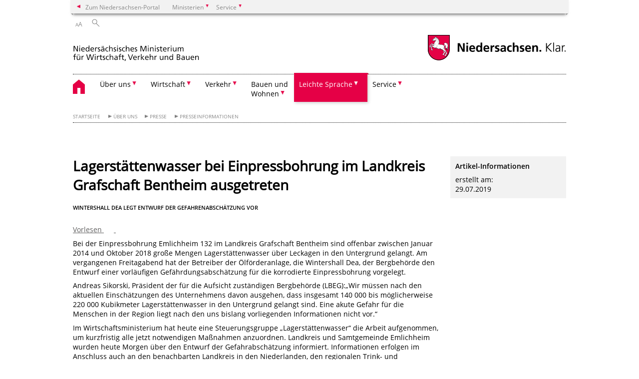

--- FILE ---
content_type: text/html; charset=UTF-8
request_url: https://www.mw.niedersachsen.de/startseite/uber_uns/presse/presseinformationen/lagerstattenwasser-bei-einpressbohrung-im-landkreis-grafschaft-bentheim-ausgetreten-179234.html
body_size: 86453
content:
        <!DOCTYPE html>
<html lang="de" prefix="og: http://ogp.me/ns#">
<head>
<meta charset="utf-8">
<meta name="viewport" content="width=device-width, initial-scale=.9">
<meta http-equiv="X-UA-Compatible" content="IE=edge">
<title>Lagerstättenwasser bei Einpressbohrung im Landkreis Grafschaft Bentheim ausgetreten | Nds. Ministerium für Wirtschaft, Verkehr und Bauen</title>
<meta name="title" content="Lagerstättenwasser bei Einpressbohrung im Landkreis Grafschaft Bentheim ausgetreten | Nds. Ministerium für Wirtschaft, Verkehr und Bauen">
<meta name="robots" content="index,follow">
<meta name="generator" content="Enterprise Content Management by Powerslave: Liveserver">
<meta name="language" content="de">
<meta name="date" content="2019-07-29T15:26:03+02:00">
<meta name="revisit-after" content="1 days">
<link rel="canonical" href="https://www.mw.niedersachsen.de/startseite/uber_uns/presse/presseinformationen/lagerstattenwasser-bei-einpressbohrung-im-landkreis-grafschaft-bentheim-ausgetreten-179234.html">
<meta name="keywords" content="Bernd Althusmann,Niedersachsen,Minister,Wirtschaft,Arbeit,Verkehr, Digitalisierung">
<meta name="institution" content="18">
<meta name="navigation" content="5459"><!-- include ccs based on color code -->
<link rel="stylesheet" id="initcol" href="/assets/css/csscol7.css" type="text/css" media="all">
<link rel="stylesheet" href="/assets/fonts/open-sans.css?v=1604497169" type="text/css">
<link rel='stylesheet' href='/assets/js/fancybox/jquery.fancybox.css?v=1471354035' type='text/css'>
<link rel='stylesheet' href='/assets/js/video-js-7.20.1/video-js.min.css?v=1657706794' type='text/css'>
<link rel='stylesheet' id='initds2' href='/assets/css/ds2.css?v=1753091247' type='text/css' media='all'>
<link rel="stylesheet" type="text/css" href="/assets/js/accessible-slick-1.0.1/slick/slick.min.css?v=1753091247">
<link rel='stylesheet' id='fixes2' href='/assets/css/201612.css?v=1486543400' type='text/css' media='all'>
<link rel='stylesheet' id='mobil' href='/assets/css/cssmobil.css?v=1613032835' type='text/css' media='screen and (max-width: 768px)'>
<link rel='stylesheet' id='fixes' href='/assets/css/cssfixes.css?v=1684828951' type='text/css' media='all'>
<link rel='stylesheet' id='faq' href='/assets/css/cssFaq.css?v=1688453644' type='text/css' media='all'>
<link rel="stylesheet" id="readspeaker" type="text/css" href="/assets/css/readSpeaker.css?v=1594108533" media="all">
<style type="text/css">
 img.c1 {border:0}
</style>
</head>
<body class="nojs desktop">
<div class="wrapper">
<div class="section headspec">
<div class="headnav spec">
<ul>
<li class="">
<div><a href="https://www.niedersachsen.de" class="back2main" aria-label="zum Niedersachsen-Portal wechseln">Zum Niedersachsen-Portal</a></div>
</li>
<li class="haschildren bcola7">
<div><span>Ministerien</span></div>
<ul class="l1">
<li class="bcolb1"><a href="https://www.mp.niedersachsen.de" target="_blank" aria-label="zur Seite des Ministerpräsidenten wechseln (öffnet im neuen Fenster)">Ministerpräsident</a></li>
<li class="bcolb1"><a href="https://www.stk.niedersachsen.de" target="_blank" aria-label="zur Staatskanzlei wechseln (öffnet im neuen Fenster)">Staatskanzlei</a></li>
<li class="bcolb2"><a href="https://www.mi.niedersachsen.de" target="_blank" aria-label="zur Seite des Ministerium für Inneres und Sport wechseln (öffnet im neuen Fenster)">Ministerium für Inneres, Sport und Digitalisierung</a></li>
<li class="bcolb3"><a href="https://www.mf.niedersachsen.de" target="_blank" aria-label="zur Seite des Finanzministerium wechseln (öffnet im neuen Fenster)">Finanzministerium</a></li>
<li class="bcolb4"><a href="https://www.ms.niedersachsen.de" target="_blank" aria-label="zur Seite des Ministeriums für Soziales, Arbeit, Gesundheit und Gleichstellung wechseln (öffnet im neuen Fenster)">Ministerium für Soziales, Arbeit, Gesundheit und Gleichstellung</a></li>
<li class="bcolb5"><a href="https://www.mwk.niedersachsen.de" target="_blank" aria-label="zur Seite des Ministerium für Wissenschaft und Kultur wechseln (öffnet im neuen Fenster)">Ministerium für Wissenschaft und Kultur</a></li>
<li class="bcolb6"><a href="https://www.mk.niedersachsen.de" target="_blank" aria-label="zur Seite des Kultusministerium wechseln (öffnet im neuen Fenster)">Kultusministerium</a></li>
<li class="bcolb7"><a href="https://www.mw.niedersachsen.de" target="_blank" aria-label="zur Seite des Ministerium für Wirtschaft, Verkehr, Bauen und Digitalisierung wechseln (öffnet im neuen Fenster)">Ministerium für Wirtschaft, Verkehr und Bauen</a></li>
<li class="bcolb8"><a href="https://www.ml.niedersachsen.de" target="_blank" aria-label="zur Seite des Ministerium für Ernährung, Landwirtschaft und Verbraucherschutz wechseln (öffnet im neuen Fenster)">Ministerium für Ernährung, Landwirtschaft und Verbraucherschutz</a></li>
<li class="bcolb9"><a href="https://www.mj.niedersachsen.de" target="_blank" aria-label="zur Seite des Justizministerium wechseln (öffnet im neuen Fenster)">Justizministerium</a></li>
<li class="bcolb10"><a href="https://www.umwelt.niedersachsen.de" target="_blank" aria-label="zur Seite des Ministerium für Umwelt, Energie und Klimaschutz wechseln (öffnet im neuen Fenster)">Ministerium für Umwelt, Energie und Klimaschutz</a></li>
<li class="bcolb0"><a href="https://www.mb.niedersachsen.de" target="_blank" aria-label="zur Seite des Ministerium für Bundes- und Europaangelegenheiten und Regionale Entwicklung wechseln (öffnet im neuen Fenster)">Ministerium für Bundes- und Europaangelegenheiten und Regionale Entwicklung</a></li>
</ul>
</li>
<li class="haschildren bcola7">
<div><span>Service</span></div>
<ul class="l1">
<li><a href="https://www.dienstleisterportal.niedersachsen.de" target="_blank" aria-label="zum Dienstleisterportal Niedersachsen wechseln (öffnet im neuen Fenster)">Dienstleisterportal Niedersachsen</a></li>
<li><a href="https://www.service.niedersachsen.de" aria-label="zum Serviceportal Niedersachsen wechseln (öffnet im neuen Fenster)" target="_blank">Serviceportal Niedersachsen</a></li>
</ul>
</li>
</ul>
</div>
</div>
<div class="section headnav">
<ul>
<li class="haschildren bcola0 lngchng"></li>
<li>
<div><span class="layoutchange1"><span>A</span>A</span></div>
<div class="suchbutton"></div>
</li>
</ul>
<div class="search_form_wrapper">
<form class="input group suche" action="/live/search.php" method="post"><input type="hidden" name="search" value="fulltext"> <input type="text" name="q" aria-label="Suche"> <button type="submit">Suchen</button></form>
</div>
</div>
<div class="section logorow"><a class="logoadd" href="https://www.mw.niedersachsen.de/startseite/" title="Link zur Startseite" aria-label="zurück zur Startseite"><img src="/assets/image/264170" border="0" alt="Logo MW"></a> <a href="//www.niedersachsen.de" title="Link niedersachsen.de" class="home" aria-label="zum Niedersachsen-Portal wechseln"><img src="/assets/img/niedersachsen.png" width="222" height="55" class="ndslogo" alt="Niedersachsen Logo"></a> <span class="klar blink"><img src="/assets/img/klar.png" alt="Niedersachsen klar Logo"></span></div>
<div class="section menuerow group">
<div class="mobinav"><a href="https://www.mw.niedersachsen.de/startseite/" class="home" aria-label="zur Startseite"></a>
<div class="hamburg"></div>
<div class="suchbuttonmobi"></div>
</div>
<div class="ds-menu2">
<ul>
<li class="home"><a href="https://www.mw.niedersachsen.de/startseite/" aria-label="zurück zur Startseite"></a></li>
<li class="haschildren">
<div><span tabindex="0" role="button">Über uns</span></div>
<ul class="l1">
<li class="haschildren">
<div><span tabindex="0" role="button">Das Ministerium</span></div>
<ul class="l2">
<li><a href="https://www.mw.niedersachsen.de/startseite/uber_uns/das_ministerium/" target="_self">Übersicht</a></li>
<li class=""><a href="https://www.mw.niedersachsen.de/startseite/uber_uns/das_ministerium/nachgeordnete_bereiche/" target="_self">Nachgeordnete Bereiche</a></li>
</ul>
</li>
<li class=""><a href="https://www.mw.niedersachsen.de/startseite/uber_uns/organsationsplan/organisationsplan-des-niedersachsischen-ministeriums-fur-wirtschaft-verkehr-und-bauen-233345.html" target="_self">Organsationsplan</a></li>
<li class="haschildren">
<div><span tabindex="0" role="button">Presse</span></div>
<ul class="l2">
<li class=""><a href="https://www.mw.niedersachsen.de/startseite/uber_uns/presse/pressekontakt/pressekontakt-15815.html" target="_self">Pressekontakt</a></li>
<li class=""><a href="https://www.mw.niedersachsen.de/startseite/uber_uns/presse/presseinformationen/" target="_self">Presseinformationen</a></li>
</ul>
</li>
<li class=""><a href="https://www.mw.niedersachsen.de/startseite/uber_uns/karriere/" target="_self">Karriere</a></li>
<li class=""><a href="https://www.mw.niedersachsen.de/startseite/uber_uns/kontakt/" target="_self">Kontakt</a></li>
<li class="haschildren">
<div><span tabindex="0" role="button">Aufsicht und Recht</span></div>
<ul class="l2">
<li><a href="https://www.mw.niedersachsen.de/startseite/uber_uns/aufsicht_und_recht/" target="_self">Übersicht</a></li>
<li class="haschildren">
<div><span tabindex="0" role="button">Öffentliche Aufträge und Preisprüfung</span></div>
<ul class="l2">
<li><a href="https://www.mw.niedersachsen.de/startseite/uber_uns/aufsicht_und_recht/offentliche_auftrage_und_preisprufung/offentliche-auftrage-15933.html" target="_self">Übersicht</a></li>
<li class=""><a href="https://www.mw.niedersachsen.de/startseite/uber_uns/aufsicht_und_recht/offentliche_auftrage_und_preisprufung/aktuelles/aktuelles-110272.html" target="_self">Aktuelles</a></li>
<li class=""><a href="https://www.mw.niedersachsen.de/startseite/uber_uns/aufsicht_und_recht/offentliche_auftrage_und_preisprufung/preis_und_kostenprufung/preis-und-kostenprufung-93004.html" target="_self">Preis- und Kostenprüfung</a></li>
</ul>
</li>
<li class=""><a href="https://www.mw.niedersachsen.de/startseite/uber_uns/aufsicht_und_recht/nachhaltige_beschaffung/nachhaltige-beschaffung-in-niedersachsen-120421.html" target="_self">Nachhaltige Beschaffung</a></li>
<li class="haschildren">
<div><span tabindex="0" role="button">Vergabekammer</span></div>
<ul class="l2">
<li><a href="https://www.mw.niedersachsen.de/startseite/uber_uns/aufsicht_und_recht/vergabekammer/vergabekammer-niedersachsen-144803.html" target="_self">Übersicht</a></li>
<li class=""><a href="https://www.mw.niedersachsen.de/startseite/uber_uns/aufsicht_und_recht/vergabekammer/zulassigkeitsvoraussetzungen/zulassigkeit-eines-nachprufungsantrages-144811.html" target="_self">Zulässigkeitsvoraussetzungen</a></li>
<li class=""><a href="https://www.mw.niedersachsen.de/startseite/uber_uns/aufsicht_und_recht/vergabekammer/formale_voraussetzungen/formale-voraussetzungen-eines-nachpruefungsantrages-93569.html" target="_self">Formale Voraussetzungen</a></li>
</ul>
</li>
<li class=""><a href="https://www.mw.niedersachsen.de/startseite/uber_uns/aufsicht_und_recht/wettbewerbs_und_energiekartellrecht_landeskartellbehorde/landeskartellbehorde-niedersachsen-16020.html" target="_self">Wettbewerbs- und Energiekartellrecht, Landeskartellbehörde</a></li>
<li class=""><a href="https://www.mw.niedersachsen.de/startseite/uber_uns/aufsicht_und_recht/kammeraufsicht/kammern-89225.html" target="_self">Kammeraufsicht</a></li>
<li class=""><a href="https://www.mw.niedersachsen.de/startseite/uber_uns/aufsicht_und_recht/handwerksrecht/handwerksrecht-15949.html" target="_self">Handwerksrecht</a></li>
<li class=""><a href="https://www.mw.niedersachsen.de/startseite/uber_uns/aufsicht_und_recht/schornsteinfeger/schornsteinfegerwesen-15688.html" target="_self">Schornsteinfeger</a></li>
<li class=""><a href="https://www.mw.niedersachsen.de/startseite/uber_uns/aufsicht_und_recht/gewerbeangelegenheiten/gewerbeangelegenheiten-15436.html" target="_self">Gewerbeangelegenheiten</a></li>
<li class="haschildren">
<div><span tabindex="0" role="button">Gaststättenangelegenheiten</span></div>
<ul class="l2">
<li><a href="https://www.mw.niedersachsen.de/startseite/uber_uns/aufsicht_und_recht/gaststattenangelegenheiten/gaststattenangelegenheiten-101003.html" target="_self">Übersicht</a></li>
<li class=""><a href="https://www.mw.niedersachsen.de/startseite/uber_uns/aufsicht_und_recht/gaststattenangelegenheiten/haufige_fragen_faq/haeufige-fragen-faq-zum-ngastg-101224.html" target="_self">Häufige Fragen / FAQ</a></li>
</ul>
</li>
<li class=""><a href="https://www.mw.niedersachsen.de/startseite/uber_uns/aufsicht_und_recht/geldwaschepravention/geldwaschepravention-geldwascheaufsicht-101183.html" target="_self">Geldwäscheprävention</a></li>
<li class=""><a href="https://www.mw.niedersachsen.de/startseite/uber_uns/aufsicht_und_recht/eichwesen/eichwesen-110746.html" target="_self">Eichwesen</a></li>
<li class=""><a href="https://www.mw.niedersachsen.de/startseite/uber_uns/aufsicht_und_recht/sponsoringleistungen/sponsoringleistungen-125387.html" target="_self">Sponsoringleistungen</a></li>
<li class=""><a href="https://www.mw.niedersachsen.de/startseite/uber_uns/aufsicht_und_recht/genossenschaften/genossenschaftswesen-und-aufsicht-uber-genossenschaftliche-prufungsverbande-130309.html" target="_self">Genossenschaften</a></li>
<li class=""><a href="https://www.mw.niedersachsen.de/startseite/uber_uns/aufsicht_und_recht/hafenbehorde/hafenbehoerde-145548.html" target="_self">Hafenbehörde</a></li>
<li class=""><a href="https://www.mw.niedersachsen.de/startseite/uber_uns/aufsicht_und_recht/beihilfenrecht/europaisches-beihilfenrecht-158906.html" target="_self">Beihilfenrecht</a></li>
</ul>
</li>
<li class=""><a href="https://www.mw.niedersachsen.de/startseite/uber_uns/stabsstelle_verwaltungsbehorde_multifonds/" target="_self">Stabsstelle Verwaltungsbehörde Multifonds</a></li>
</ul>
</li>
<li class="haschildren">
<div><span tabindex="0" role="button">Wirtschaft</span></div>
<ul class="l1">
<li class="haschildren">
<div><span tabindex="0" role="button">Wirtschaftspolitik</span></div>
<ul class="l2">
<li><a href="https://www.mw.niedersachsen.de/startseite/wirtschaft/wirtschaftspolitik/wirtschaftspolitik-15765.html" target="_self">Übersicht</a></li>
<li class="haschildren">
<div><span tabindex="0" role="button">Häfen und Schifffahrt</span></div>
<ul class="l2">
<li><a href="https://www.mw.niedersachsen.de/startseite/wirtschaft/wirtschaftspolitik/hafen_und_schifffahrt/haefen-und-schifffahrt-145547.html" target="_self">Übersicht</a></li>
<li class=""><a href="https://www.mw.niedersachsen.de/startseite/wirtschaft/wirtschaftspolitik/hafen_und_schifffahrt/seehafen_inklusive_hafenbehorde/seehafen-in-niedersachsen-145543.html" target="_self">Seehäfen (inklusive Hafenbehörde)</a></li>
<li class=""><a href="https://www.mw.niedersachsen.de/startseite/wirtschaft/wirtschaftspolitik/hafen_und_schifffahrt/der_hafen_niedersachen/der-hafen-niedersachsen-146703.html" target="_self">Der Hafen Niedersachen</a></li>
</ul>
</li>
</ul>
</li>
<li class=""><a href="https://www.mw.niedersachsen.de/startseite/wirtschaft/wirtschaftsstandort_niedersachsen_im_wettbewerb/wirtschaftsstandort-niedersachsen-15378.html" target="_self">Wirtschaftsstandort Niedersachsen im Wettbewerb</a></li>
<li class=""><a href="https://www.mw.niedersachsen.de/startseite/wirtschaft/wirtschafts_und_infrastrukturforderung/wirtschafts-und-infrastrukturforderung-15168.html" target="_self">Wirtschafts- und Infrastrukturförderung</a></li>
<li class="haschildren">
<div><span tabindex="0" role="button">Maritime Wirtschaft</span></div>
<ul class="l2">
<li><a href="https://www.mw.niedersachsen.de/startseite/wirtschaft/maritime_wirtschaft/maritime-wirtschaft-in-niedersachsen-145541.html" target="_self">Übersicht</a></li>
<li class=""><a href="https://www.mw.niedersachsen.de/startseite/wirtschaft/maritime_wirtschaft/seehafen_inklusive_hafenbehorde/seehafen-in-niedersachsen-145543.html" target="_self">Seehäfen (inklusive Hafenbehörde)</a></li>
<li class=""><a href="https://www.mw.niedersachsen.de/startseite/wirtschaft/maritime_wirtschaft/reedereien_und_schifffahrt/reedereien-und-schifffahrt-145544.html" target="_self">Reedereien und Schifffahrt</a></li>
<li class=""><a href="https://www.mw.niedersachsen.de/startseite/wirtschaft/maritime_wirtschaft/werften_und_schiffbau/werften-und-schiffbau-145545.html" target="_self">Werften und Schiffbau</a></li>
<li class=""><a href="https://www.mw.niedersachsen.de/startseite/wirtschaft/maritime_wirtschaft/meerestechnik/meerestechnik-145546.html" target="_self">Meerestechnik</a></li>
</ul>
</li>
<li class="haschildren">
<div><span tabindex="0" role="button">Industrie</span></div>
<ul class="l2">
<li><a href="https://www.mw.niedersachsen.de/startseite/wirtschaft/industrie/industrie-in-niedersachsen-15611.html" target="_self">Übersicht</a></li>
<li class=""><a href="https://www.mw.niedersachsen.de/startseite/wirtschaft/industrie/automobilindustrie/die-bedeutung-der-automobilindustrie-fur-niedersachsen-16005.html" target="_self">Automobilindustrie</a></li>
<li class=""><a href="https://www.mw.niedersachsen.de/startseite/wirtschaft/industrie/chemische_industrie/chemieindustrie-in-niedersachsen-15691.html" target="_self">Chemische Industrie</a></li>
<li class=""><a href="https://www.mw.niedersachsen.de/startseite/wirtschaft/industrie/materialprufwesen/materialprufwesen-in-niedersachsen-15107.html" target="_self">Materialprüfwesen</a></li>
<li class=""><a href="https://www.mw.niedersachsen.de/startseite/wirtschaft/industrie/ernahrungswirtschaft/ernaehrungswirtschaft-in-niedersachsen-15108.html" target="_self">Ernährungswirtschaft</a></li>
<li class=""><a href="https://www.mw.niedersachsen.de/startseite/wirtschaft/industrie/luft_und_raumfahrt/luft-und-raumfahrtindustrie-15610.html" target="_self">Luft- und Raumfahrt</a></li>
<li class=""><a href="https://www.mw.niedersachsen.de/startseite/wirtschaft/industrie/rohstoffe_und_bergbau/rohstoffe-und-bergbau-in-niedersachsen-15105.html" target="_self">Rohstoffe und Bergbau</a></li>
<li class=""><a href="https://www.mw.niedersachsen.de/startseite/wirtschaft/industrie/stahlindustrie/stahlindustrie-in-niedersachsen-146632.html" target="_self">Stahlindustrie</a></li>
</ul>
</li>
<li class="haschildren">
<div><span tabindex="0" role="button">Innovationsland Niedersachsen</span></div>
<ul class="l2">
<li><a href="https://www.mw.niedersachsen.de/startseite/wirtschaft/innovationsland_niedersachsen/innovationsland-niedersachsen-15098.html" target="_self">Übersicht</a></li>
<li class="haschildren">
<div><span tabindex="0" role="button">Landesinitiativen und Cluster</span></div>
<ul class="l2">
<li><a href="https://www.mw.niedersachsen.de/startseite/wirtschaft/innovationsland_niedersachsen/landesinitiativen_und_cluster/landesinitiativen-und-cluster-110446.html" target="_self">Übersicht</a></li>
<li class=""><a href="https://www.mw.niedersachsen.de/startseite/wirtschaft/innovationsland_niedersachsen/landesinitiativen_und_cluster/bioregion_innovationsnetzwerk_life_sciences_niedersachsen/bioregion-innovationsnetzwerk-life-sciences-niedersachsen-122982.html" target="_self">BioRegioN – Innovationsnetzwerk Life Sciences Niedersachsen</a></li>
<li class=""><a href="https://www.mw.niedersachsen.de/startseite/themen/wirtschaft/innovationsland_niedersachsen/landesinitiativen_und_cluster/landesinitiative_ernahrungswirtschaft/landesinitiative-ernaehrungswirtschaft-122985.html" target="_self">Landesinitiative Ernährungswirtschaft</a></li>
<li class=""><a href="https://www.mw.niedersachsen.de/startseite/wirtschaft/innovationsland_niedersachsen/landesinitiativen_und_cluster/maritimes_cluster_norddeutschland/maritime-cluster-norddeutschland--122988.html" target="_self">Maritimes Cluster Norddeutschland</a></li>
<li class=""><a href="https://www.mw.niedersachsen.de/startseite/wirtschaft/innovationsland_niedersachsen/landesinitiativen_und_cluster/niedersachsen_aviation/niedersachsen-aviation-123593.html" target="_self">Niedersachsen Aviation</a></li>
<li class=""><a href="https://www.mw.niedersachsen.de/startseite/wirtschaft/innovationsland_niedersachsen/landesinitiativen_und_cluster/automotive_agentur_niedersachsen/automotive-agentur-niedersachsen-193694.html" target="_self">Automotive Agentur Niedersachsen</a></li>
<li class=""><a href="https://www.mw.niedersachsen.de/startseite/wirtschaft/innovationsland_niedersachsen/landesinitiativen_und_cluster/landesstrategie_biologisierung/landesstrategie-biologisierung-213403.html" target="_self">Landesstrategie Biologisierung</a></li>
</ul>
</li>
<li class=""><a href="https://iz.nds.de/" target="_self">Innovationszentrum und Innovationsnetzwerk</a></li>
<li class=""><a href="https://www.mw.niedersachsen.de/startseite/wirtschaft/innovationsland_niedersachsen/wirtschaftsnahe_forschungsinstitute/wirtschaftsnahe-forschungsinfrastruktur-122992.html" target="_self">Wirtschaftsnahe Forschungsinstitute</a></li>
</ul>
</li>
<li class="haschildren">
<div><span tabindex="0" role="button">Außenwirtschaft</span></div>
<ul class="l2">
<li><a href="https://www.mw.niedersachsen.de/startseite/wirtschaft/aussenwirtschaft/internationalisierung-neue-maerkte-schaffen-wachstum-und-arbeitsplaetze-16039.html" target="_self">Übersicht</a></li>
<li class=""><a href="https://www.nds.de/fuer-niedersaechsische-unternehmen/delegationsreisen/" target="_blank">Unternehmerreisen</a></li>
<li class=""><a href="https://www.nds.de/fuer-niedersaechsische-unternehmen/internationalisierung/internationaler-beratertag/" target="_blank">Internationale Beratertage</a></li>
<li class=""><a href="https://www.nds.de/fuer-niedersaechsische-unternehmen/auslandsvertretungen/" target="_blank">Auslandsvertretungen</a></li>
<li class=""><a href="https://www.nds.de/de/services/messefoerderung" target="_blank">Messeförderung</a></li>
<li class=""><a href="https://www.nds.de/fuer-niedersaechsische-unternehmen/internationalisierung/aussenwirtschaftstag/-preis/" target="_blank">Außenwirtschaftspreis</a></li>
</ul>
</li>
<li class="haschildren">
<div><span tabindex="0" role="button">Mittelstand</span></div>
<ul class="l2">
<li><a href="https://www.mw.niedersachsen.de/startseite/wirtschaft/mittelstand/der-mittelstand-unser-wachstumsmotor-nr-1-15244.html" target="_self">Übersicht</a></li>
<li class=""><a href="https://www.mw.niedersachsen.de/startseite/wirtschaft/mittelstand/mittelstandsbericht/mittelstandsbericht-153936.html" target="_self">Mittelstandsbericht</a></li>
<li class=""><a href="https://www.mw.niedersachsen.de/startseite/wirtschaft/mittelstand/mittelstandsbeauftragte/mittelstandsbeauftragte-196510.html" target="_self">Mittelstandsbeauftragte</a></li>
</ul>
</li>
<li class="haschildren">
<div><span tabindex="0" role="button">Startups</span></div>
<ul class="l2">
<li><a href="https://www.mw.niedersachsen.de/startseite/wirtschaft/start_ups/startups-in-niedersachsen-232928.html" target="_self">Übersicht</a></li>
<li class=""><a href="https://www.mw.niedersachsen.de/startseite/wirtschaft/start_ups/landesinitiative_startup_niedersachsen/startup-initiative-des-landes-niedersachsen-232933.html" target="_self">Landesinitiative Niedersachsen.next Startup</a></li>
<li class=""><a href="https://www.mw.niedersachsen.de/startseite/wirtschaft/start_ups/grundungsstipendium/grundungsstipendium-232931.html" target="_self">Gründungsstipendium</a></li>
<li class=""><a href="https://www.mw.niedersachsen.de/startseite/wirtschaft/start_ups/start_up_zentren_in_niedersachsen/startup-zentren-in-niedersachsen-232934.html" target="_self">Startup-Zentren</a></li>
<li class=""><a href="https://www.mw.niedersachsen.de/startseite/wirtschaft/start_ups/hightech_inkubatoren/niedersachsens-hightech-inkubatoren-232935.html" target="_self">Hightech-Inkubatoren</a></li>
<li class=""><a href="https://www.mw.niedersachsen.de/startseite/wirtschaft/start_ups/nseed/nseed-232938.html" target="_self">NSeed</a></li>
<li class=""><a href="https://www.mw.niedersachsen.de/startseite/wirtschaft/start_ups/wachstumsfonds/wachstumsfonds-232940.html" target="_self">Wachstumsfonds</a></li>
</ul>
</li>
<li class=""><a href="https://www.mw.niedersachsen.de/startseite/wirtschaft/handel/handel-122120.html" target="_self">Handel</a></li>
<li class="haschildren">
<div><span tabindex="0" role="button">Handwerk</span></div>
<ul class="l2">
<li><a href="https://www.mw.niedersachsen.de/startseite/wirtschaft/handwerk/handwerkspolitik-15680.html" target="_self">Übersicht</a></li>
<li class=""><a href="https://www.mw.niedersachsen.de/startseite/wirtschaft/handwerk/handwerksrecht/handwerksrecht-15949.html" target="_self">Handwerksrecht</a></li>
<li class=""><a href="https://www.mw.niedersachsen.de/startseite/wirtschaft/handwerk/handwerksforderung/handwerksforderung-15013.html" target="_self">Handwerksförderung</a></li>
<li class=""><a href="https://www.mw.niedersachsen.de/startseite/wirtschaft/handwerk/schornsteinfeger/schornsteinfegerwesen-15688.html" target="_self">Schornsteinfeger</a></li>
<li class=""><a href="https://www.mw.niedersachsen.de/startseite/wirtschaft/handwerk/staatspreis_fur_das_gestaltende_handwerk/niedersachsischer-staatspreis-fur-das-gestaltende-handwerk-100187.html" target="_self">Staatspreis für das gestaltende Handwerk</a></li>
<li class=""><a href="https://www.mw.niedersachsen.de/startseite/wirtschaft/handwerk/wirtschaftspreis_fur_mittelstand_und_handwerk/" target="_self">Wirtschaftspreis für Mittelstand und Handwerk</a></li>
</ul>
</li>
<li class=""><a href="https://www.mw.niedersachsen.de/startseite/wirtschaft/bekampfung_der_schwarzarbeit/bekampfung-der-schwarzarbeit-und-illegalen-beschaftigung-15991.html" target="_self">Bekämpfung der Schwarzarbeit</a></li>
<li class="haschildren">
<div><span tabindex="0" role="button">Tourismus</span></div>
<ul class="l2">
<li><a href="https://www.mw.niedersachsen.de/startseite/wirtschaft/tourismus/tourismus-146539.html" target="_self">Übersicht</a></li>
<li class="haschildren">
<div><span tabindex="0" role="button">Aktivtourismus</span></div>
<ul class="l2">
<li><a href="https://www.mw.niedersachsen.de/startseite/wirtschaft/tourismus/aktivtourismus/aktivtourismus-15017.html" target="_self">Übersicht</a></li>
<li class=""><a href="https://www.mw.niedersachsen.de/startseite/wirtschaft/tourismus/aktivtourismus/radverkehrsanalyse/radverkehrsanalyse-niedersachsen--172378.html" target="_self">Radverkehrsanalyse</a></li>
</ul>
</li>
<li class="haschildren">
<div><span tabindex="0" role="button">Gesundheitstourismus</span></div>
<ul class="l2">
<li><a href="https://www.mw.niedersachsen.de/startseite/wirtschaft/tourismus/gesundheitstourismus/gesundheitstourismus-15752.html" target="_self">Übersicht</a></li>
<li class=""><a href="https://www.mw.niedersachsen.de/startseite/wirtschaft/tourismus/gesundheitstourismus/kur_und_erholungsorte_in_niedersachsen/kur-und-erholungsorte-in-niedersachsen-15308.html" target="_self">Kur- und Erholungsorte in Niedersachsen</a></li>
</ul>
</li>
<li class=""><a href="https://www.mw.niedersachsen.de/startseite/wirtschaft/tourismus/reiseland_niedersachsen/reiseland-niedersachsen-15849.html" target="_self">Reiseland Niedersachsen</a></li>
<li class=""><a href="https://www.mw.niedersachsen.de/startseite/wirtschaft/tourismus/kulturtourismus/kulturtourismus-15122.html" target="_self">Kulturtourismus</a></li>
<li class=""><a href="https://www.mw.niedersachsen.de/startseite/wirtschaft/tourismus/strategie/strategie-89221.html" target="_self">Strategie</a></li>
<li class=""><a href="https://www.mw.niedersachsen.de/startseite/wirtschaft/tourismus/forderung/tourismusforderung-15876.html" target="_self">Förderung</a></li>
<li class=""><a href="https://www.mw.niedersachsen.de/startseite/wirtschaft/tourismus/nachhaltigkeit_im_tourismus/nachhaltigkeit-im-tourismus-242842.html" target="_self">Nachhaltigkeit im Tourismus</a></li>
<li class=""><a href="https://www.mw.niedersachsen.de/startseite/wirtschaft/tourismus/digitalisierung_im_tourismus/digitalisierung-im-tourismus-243183.html" target="_self">Digitalisierung im Tourismus</a></li>
</ul>
</li>
<li class=""><a href="https://www.mw.niedersachsen.de/startseite/wirtschaft/telekommunikationsrecht_und_infrastruktur/telekommunikationsrecht-und-infrastruktur-15914.html" target="_self">Telekommunikationsrecht und -infrastruktur</a></li>
</ul>
</li>
<li class="haschildren">
<div><span tabindex="0" role="button">Verkehr</span></div>
<ul class="l1">
<li class="haschildren">
<div><span tabindex="0" role="button">Verkehrspolitik</span></div>
<ul class="l2">
<li><a href="https://www.mw.niedersachsen.de/startseite/verkehr/verkehrspolitik/verkehrspolitik-15580.html" target="_self">Übersicht</a></li>
<li class="haschildren">
<div><span tabindex="0" role="button">Bundesverkehrswegeplan</span></div>
<ul class="l2">
<li><a href="https://www.mw.niedersachsen.de/startseite/verkehr/verkehrspolitik/bundesverkehrswegeplan/" target="_self">Übersicht</a></li>
<li class=""><a href="https://www.mw.niedersachsen.de/startseite/verkehr/verkehrspolitik/bundesverkehrswegeplan/bereich_schiene/neuaufstellung-des-bundesverkehrswegeplanes-115360.html" target="_self">Bereich Schiene</a></li>
<li class=""><a href="https://www.mw.niedersachsen.de/startseite/verkehr/verkehrspolitik/bundesverkehrswegeplan/bereich_wasserstrasse/neuaufstellung-des-bundesverkehrswegeplanes-115364.html" target="_self">Bereich Wasserstraße</a></li>
<li class=""><a href="https://www.mw.niedersachsen.de/startseite/verkehr/verkehrspolitik/bundesverkehrswegeplan/bereich_strasse/neuaufstellung-des-bundesverkehrswegeplanes-115846.html" target="_self">Bereich Straße</a></li>
</ul>
</li>
</ul>
</li>
<li class="haschildren">
<div><span tabindex="0" role="button">Luftverkehr</span></div>
<ul class="l2">
<li><a href="https://www.mw.niedersachsen.de/startseite/verkehr/luftverkehr/luftverkehr-15879.html" target="_self">Übersicht</a></li>
<li class="haschildren">
<div><span tabindex="0" role="button">Luftfahrtbehörde</span></div>
<ul class="l2">
<li><a href="https://www.mw.niedersachsen.de/startseite/verkehr/luftverkehr/luftfahrtbehorde/luftfahrtbehorde-15874.html" target="_self">Übersicht</a></li>
<li class=""><a href="https://www.mw.niedersachsen.de/startseite/verkehr/luftverkehr/luftfahrtbehorde/flughafen_hannover_langenhagen/der-flughafen-hannover-langenhagen-15981.html" target="_self">Flughafen Hannover-Langenhagen</a></li>
<li class=""><a href="https://www.mw.niedersachsen.de/startseite/verkehr/luftverkehr/luftfahrtbehorde/flughafen_braunschweig_wolfsburg/flughafen-braunschweig-wolfsburg-15779.html" target="_self">Flughafen Braunschweig-Wolfsburg</a></li>
</ul>
</li>
<li class="haschildren">
<div><span tabindex="0" role="button">Fluglärm</span></div>
<ul class="l2">
<li><a href="https://www.mw.niedersachsen.de/startseite/verkehr/luftverkehr/fluglarm/fluglaerm-15076.html" target="_self">Übersicht</a></li>
<li class=""><a href="https://www.mw.niedersachsen.de/startseite/verkehr/luftverkehr/fluglarm/betriebsgenehmigung_nachtflugbeschrankungen/betriebsgenehmigung-nachtflugbeschraenkungen-15994.html" target="_self">Betriebsgenehmigung / Nachtflugbeschränkungen</a></li>
<li class=""><a href="https://www.mw.niedersachsen.de/startseite/verkehr/luftverkehr/fluglarm/larmschutzbereich/laermschutzbereich-15078.html" target="_self">Lärmschutzbereich</a></li>
<li class=""><a href="https://www.mw.niedersachsen.de/startseite/verkehr/luftverkehr/fluglarm/siedlungsbeschrankungsbereich/-15234.html" target="_self">Siedlungsbeschränkungsbereich</a></li>
<li class=""><a href="https://www.mw.niedersachsen.de/startseite/verkehr/luftverkehr/fluglarm/umgebungslarmrichtlinie/umgebungslaermrichtlinie-15077.html" target="_self">Umgebungslärmrichtlinie</a></li>
<li class="haschildren">
<div><span tabindex="0" role="button">Fluglärmschutzkommissionen</span></div>
<ul class="l2">
<li><a href="https://www.mw.niedersachsen.de/startseite/verkehr/luftverkehr/fluglarm/fluglarmschutzkommissionen/fluglaermschutzkommissionen-15878.html" target="_self">Übersicht</a></li>
<li class=""><a href="https://www.mw.niedersachsen.de/startseite/verkehr/luftverkehr/fluglarm/fluglarmschutzkommissionen/fluglarmschutzkommission_hannover_langenhagen/fluglarmschutzkommission-hannover-langenhagen-133576.html" target="_self">Fluglärmschutzkommission Hannover-Langenhagen</a></li>
<li class=""><a href="https://www.mw.niedersachsen.de/startseite/verkehr/luftverkehr/fluglarm/fluglarmschutzkommissionen/fluglarmschutzkommission_braunschweig_wolfsburg/fluglarmschutzkommission-braunschweig-wolfsburg-133577.html" target="_self">Fluglärmschutzkommission Braunschweig-Wolfsburg</a></li>
</ul>
</li>
<li class="haschildren">
<div><span tabindex="0" role="button">Fluglärmschutzbeauftragte</span></div>
<ul class="l2">
<li><a href="https://www.mw.niedersachsen.de/startseite/verkehr/luftverkehr/fluglarm/fluglarmschutzbeauftragte/fluglaermschutzbeauftragte-15402.html" target="_self">Übersicht</a></li>
<li class=""><a href="https://www.mw.niedersachsen.de/startseite/verkehr/luftverkehr/fluglarm/fluglarmschutzbeauftragte/fluglarmschutzbeauftragter_fur_den_flughafen_hannover_langenhagen/fluglarmschutzbeauftragter-fur-den-flughafen-hannover-langenhagen-113947.html" target="_self">Fluglärmschutzbeauftragter für den Flughafen Hannover-Langenhagen</a></li>
<li class=""><a href="https://www.mw.niedersachsen.de/startseite/verkehr/luftverkehr/fluglarm/fluglarmschutzbeauftragte/fluglarmschutzbeauftragter_fur_den_flughafen_braunschweig_wolfsburg/fluglaermschutzbeauftragter-fuer-den-flughafen-braunschweig-wolfsburg-114029.html" target="_self">Fluglärmschutzbeauftragter für den Flughafen Braunschweig-Wolfsburg</a></li>
</ul>
</li>
<li class=""><a href="https://www.mw.niedersachsen.de/startseite/verkehr/luftverkehr/fluglarm/larmschutz_und_larmmessung_flughafen_hannover_langenhagen/laermschutz-und-laermmessung-am-flughafen-hannover-langenhagen-15088.html" target="_self">Lärmschutz und Lärmmessung Flughafen Hannover-Langenhagen</a></li>
<li class=""><a href="https://www.mw.niedersachsen.de/startseite/verkehr/luftverkehr/fluglarm/flugsicherungsorganisationen/flugsicherungsorganisationen-15079.html" target="_self">Flugsicherungsorganisationen</a></li>
<li class=""><a href="https://www.mw.niedersachsen.de/startseite/verkehr/luftverkehr/fluglarm/gutachten_zum_nachtflugverkehr_am_flughafen_hannover_langenhagen/erweitertes-gutachten-uber-den-nachtflugverkehr-am-flughafen-hannover-langenhagen-242722.html" target="_self">Gutachten zum Nachtflugverkehr am Flughafen Hannover-Langenhagen</a></li>
</ul>
</li>
<li class=""><a href="https://www.mw.niedersachsen.de/startseite/verkehr/luftverkehr/luftsicherheitsbehorde/luftsicherheit-15614.html" target="_self">Luftsicherheitsbehörde</a></li>
</ul>
</li>
<li class="haschildren">
<div><span tabindex="0" role="button">Schiene und Öffentlicher Personennahverkehr</span></div>
<ul class="l2">
<li><a href="https://www.mw.niedersachsen.de/startseite/verkehr/schiene_und_offentlicher_personennahverkehr/schiene-und-offentlicher-personennahverkehr-15776.html" target="_self">Übersicht</a></li>
<li class="haschildren">
<div><span tabindex="0" role="button">Reaktivierung von Bahnstrecken und -stationen</span></div>
<ul class="l2">
<li><a href="https://www.mw.niedersachsen.de/startseite/verkehr/schiene_und_offentlicher_personennahverkehr/reaktivierung_von_bahnstrecken_und_stationen/reaktivierung-von-bahnstrecken-122164.html" target="_self">Übersicht</a></li>
<li class=""><a href="https://www.mw.niedersachsen.de/startseite/verkehr/schiene_und_offentlicher_personennahverkehr/reaktivierung_von_bahnstrecken_und_stationen/reaktivierung_von_bahnstrecken/reaktivierung-von-bahnstrecken-221354.html" target="_self">Reaktivierung von Bahnstrecken</a></li>
<li class=""><a href="https://www.mw.niedersachsen.de/startseite/verkehr/schiene_und_offentlicher_personennahverkehr/reaktivierung_von_bahnstrecken_und_stationen/reaktivierung_von_bahnstationen/reaktivierung-von-bahnstationen-221356.html" target="_self">Reaktivierung von Bahnstationen</a></li>
</ul>
</li>
<li class=""><a href="https://www.mw.niedersachsen.de/startseite/verkehr/schiene_und_offentlicher_personennahverkehr/offentlicher_personennahverkehr_opnv/oeffentlicher-personennahverkehr-oepnv-15777.html" target="_self">Öffentlicher Personennahverkehr (ÖPNV)</a></li>
<li class=""><a href="https://www.mw.niedersachsen.de/startseite/verkehr/schiene_und_offentlicher_personennahverkehr/forderung_landesbedeutsamer_buslinien/einfuehrung-eines-landesbusliniennetzes-140717.html" target="_self">Förderung landesbedeutsamer Buslinien</a></li>
<li class="haschildren">
<div><span tabindex="0" role="button">Schieneninfrastrukturprojekt Hannover-Hamburg-Bremen</span></div>
<ul class="l2">
<li><a href="https://www.mw.niedersachsen.de/startseite/verkehr/schiene_und_offentlicher_personennahverkehr/schieneninfrastrukturprojekt_hannover_hamburg_bremen/schieneninfrastrukturprojekt-hannover-hamburg-bremen-138985.html" target="_self">Übersicht</a></li>
<li class=""><a href="https://www.mw.niedersachsen.de/startseite/verkehr/schiene_und_offentlicher_personennahverkehr/schieneninfrastrukturprojekt_hannover_hamburg_bremen/brief_an_den_bund_vorschlage_des_landes_niedersachsen_zum_weiteren_vorgehen_beim_schienenprojekt_optimiertes_alpha_e_mit_bremen/vorschlage-des-landes-niedersachsen-zum-weiteren-vorgehen-beim-schienenprojekt-optimiertes-alpha-e-mit-bremen-225685.html" target="_self">Brief an den Bund: Vorschläge des Landes Niedersachsen zum weiteren Vorgehen<br>
beim Schienenprojekt „Optimiertes Alpha-E mit Bremen“</a></li>
</ul>
</li>
<li class=""><a href="https://www.mw.niedersachsen.de/startseite/themen/verkehr/schiene_und_offentlicher_personennahverkehr/opnv_jahresforderprogramm_2022/opnv-jahresforderprogramm-2022-172925.html" target="_self">ÖPNV-Jahresförderprogramm 2022</a></li>
<li class=""><a href="https://www.mw.niedersachsen.de/startseite/verkehr/schiene_und_offentlicher_personennahverkehr/schuler_und_azubiticket/das-regionale-schuler-und-azubiticket-207397.html" target="_self">Schüler- und Azubiticket</a></li>
</ul>
</li>
<li class="haschildren">
<div><span tabindex="0" role="button">Straßenverkehrsrecht und -sicherheit</span></div>
<ul class="l2">
<li><a href="https://www.mw.niedersachsen.de/startseite/verkehr/strassenverkehrsrecht_und_sicherheit/straenverkehrsrecht-und-verkehrssicherheit-15296.html" target="_self">Übersicht</a></li>
<li class=""><a href="https://www.mw.niedersachsen.de/startseite/verkehr/strassenverkehrsrecht_und_sicherheit/zulassungrecht/zulassungsrecht-15069.html" target="_self">Zulassungrecht</a></li>
<li class=""><a href="https://www.mw.niedersachsen.de/startseite/verkehr/strassenverkehrsrecht_und_sicherheit/fahrerlaubnisrecht/fahrerlaubnisrecht-15068.html" target="_self">Fahrerlaubnisrecht</a></li>
<li class=""><a href="https://www.mw.niedersachsen.de/startseite/verkehr/strassenverkehrsrecht_und_sicherheit/fahrlehrerrecht/fahrlehrerrecht-15070.html" target="_self">Fahrlehrerrecht</a></li>
<li class=""><a href="https://www.mw.niedersachsen.de/startseite/verkehr/strassenverkehrsrecht_und_sicherheit/schulwegsicherung/schulwegsicherung-kleine-fuee-auf-dem-schulweg-15605.html" target="_self">Schulwegsicherung</a></li>
<li class=""><a href="https://www.mw.niedersachsen.de/startseite/verkehr/strassenverkehrsrecht_und_sicherheit/sonn_und_feiertagsfahrverbot/sonn--und-feiertagsfahrverbot-128651.html" target="_self">Sonn- und Feiertagsfahrverbot</a></li>
</ul>
</li>
<li class=""><a href="https://www.mw.niedersachsen.de/startseite/verkehr/strassenbau/straenbau-15594.html" target="_self">Straßenbau</a></li>
<li class=""><a href="https://www.mw.niedersachsen.de/startseite/verkehr/guterkraftverkehr/gueterkraftverkehr-16093.html" target="_self">Güterkraftverkehr</a></li>
<li class=""><a href="https://www.mw.niedersachsen.de/startseite/verkehr/berufskraftfahrer/berufskraftfahrerqualifikation-127084.html" target="_self">Berufskraftfahrer</a></li>
<li class="haschildren">
<div><span tabindex="0" role="button">Logistik</span></div>
<ul class="l2">
<li><a href="https://www.mw.niedersachsen.de/startseite/verkehr/logistik/logistik-15398.html" target="_self">Übersicht</a></li>
<li class=""><a href="https://www.mw.niedersachsen.de/startseite/verkehr/logistik/guterverkehrszentren/gueterverkehrszentren-und-kombinierter-verkehr-15435.html" target="_self">Güterverkehrszentren</a></li>
<li class=""><a href="https://www.mw.niedersachsen.de/startseite/verkehr/logistik/binnenwasserstrassen/binnenwasserstraen-147501.html" target="_self">Binnenwasserstraßen</a></li>
<li class=""><a href="https://www.mw.niedersachsen.de/startseite/verkehr/logistik/binnenhafen/binnenhaefen-147503.html" target="_self">Binnenhäfen</a></li>
</ul>
</li>
<li class=""><a href="https://www.mw.niedersachsen.de/startseite/verkehr/telematik/telematik-15073.html" target="_self">Telematik</a></li>
<li class="haschildren">
<div><span tabindex="0" role="button">Radverkehr</span></div>
<ul class="l2">
<li><a href="https://www.mw.niedersachsen.de/startseite/verkehr/radverkehr/radverkehr-in-niedersachsen-15422.html" target="_self">Übersicht</a></li>
<li class=""><a href="https://www.mw.niedersachsen.de/startseite/verkehr/radverkehr/fahrradfreundliche_kommune_niedersachsen/fahrradfreundliche-kommune-niedersachsen-98580.html" target="_self">Fahrradfreundliche Kommune Niedersachsen</a></li>
<li class=""><a href="https://www.mw.niedersachsen.de/startseite/verkehr/radverkehr/dienstradleasing_fur_beschaftigte_im_landesdienst_niedersachsen/fahrradleasing-fur-beschaftigte-im-landesdienst-niedersachsen-228518.html" target="_self">Dienstradleasing für Beschäftigte im Landesdienst Niedersachsen</a></li>
<li class=""><a href="https://www.mw.niedersachsen.de/startseite/verkehr/radverkehr/radverkehrskonzepte_fur_kleine_kommunen/radverkehrskonzepte-fur-kleine-kommunen-241299.html" target="_self">Radverkehrskonzepte für kleine Kommunen</a></li>
</ul>
</li>
<li class=""><a href="https://www.mw.niedersachsen.de/startseite/verkehr/mobilitat_innovation/elektromobilitat-194678.html" target="_self">Mobilität & Innovation</a></li>
</ul>
</li>
<li class="haschildren">
<div><span tabindex="0" role="button">Bauen und<br>
Wohnen</span></div>
<ul class="l1">
<li class=""><a href="https://www.mw.niedersachsen.de/startseite/bauen_wohnen/wohnraum_niedersachsen_landeswohnungsgesellschaft/wohnraum-niedersachsen-landeswohnungsgesellschaft-227933.html" target="_self">WohnRaum Niedersachsen | Landeswohnungsgesellschaft</a></li>
<li class="haschildren">
<div><span tabindex="0" role="button">Wohnraumförderung</span></div>
<ul class="l2">
<li><a href="https://www.mw.niedersachsen.de/startseite/bauen_wohnen/wohnraumforderung/wohnraumforderung-in-niedersachsen-217024.html" target="_self">Wohnraumförderung</a></li>
<li class=""><a href="https://www.mw.niedersachsen.de/startseite/bauen_wohnen/wohnraumforderung/allgemeine_mietwohnraumforderung/allgemeine-mietwohnraumforderung-217019.html" target="_self">Allgemeine Mietwohnraumförderung</a></li>
<li class=""><a href="https://www.mw.niedersachsen.de/startseite/bauen_wohnen/wohnraumforderung/modernisierung_von_mietwohnraum/modernisierung-von-mietwohnraum-217020.html" target="_self">Modernisierung von Mietwohnraum</a></li>
<li class=""><a href="https://www.mw.niedersachsen.de/startseite/bauen_wohnen/wohnraumforderung/mietraumforderung_auf_den_ostfriesischen_inseln/mietwohnraumforderung-auf-den-ostfriesischen-inseln-217027.html" target="_self">Mietraumförderung auf den<br>
Ostfriesischen Inseln</a></li>
<li class=""><a href="https://www.mw.niedersachsen.de/startseite/bauen_wohnen/wohnraumforderung/forderung_von_wohnheimplatzen_fur_studierende_und_auszubildende/forderung-von-wohnheimplatzen-fur-studierende-und-auszubildende-217029.html" target="_self">Förderung von Wohnheimplätzen für<br>
Studierende und Auszubildende</a></li>
<li class=""><a href="https://www.mw.niedersachsen.de/startseite/bauen_wohnen/wohnraumforderung/erwerb_von_belegungs_und_mietbindungen/erwerb-von-belegungs-und-mietbindungen-217030.html" target="_self">Erwerb von Belegungs- und Mietbindungen</a></li>
<li class=""><a href="https://www.mw.niedersachsen.de/startseite/bauen_wohnen/wohnraumforderung/eigentumsforderung/eigentumsforderung-217032.html" target="_self">Eigentumsförderung</a></li>
<li class=""><a href="https://www.mw.niedersachsen.de/startseite/bauen_wohnen/wohnraumforderung/mietwohnraumforderung_in_besonderen_fordergebieten/mietwohnraumforderung-in-besonderen-fordergebieten-217033.html" target="_self">Mietwohnraumförderung in besonderen<br>
Fördergebieten</a></li>
</ul>
</li>
<li class="haschildren">
<div><span tabindex="0" role="button">Soziales Wohnungswesen</span></div>
<ul class="l2">
<li><a href="https://www.mw.niedersachsen.de/startseite/bauen_wohnen/soziales_wohnungswesen/soziales-wohnungswesen-in-niedersachsen-217022.html" target="_self">Soziales Wohnungswesen</a></li>
<li class=""><a href="https://www.mw.niedersachsen.de/startseite/bauen_wohnen/soziales_wohnungswesen/wohnberechtigung/wohnberechtigung-in-sozialwohnungen-216996.html" target="_self">Wohnberechtigung</a></li>
<li class=""><a href="https://www.mw.niedersachsen.de/startseite/bauen_wohnen/soziales_wohnungswesen/uberlassung_von_sozialwohnungen/verordnung-uber-die-uberlassung-von-sozialwohnungen-216997.html" target="_self">Überlassung von Sozialwohnungen</a></li>
<li class=""><a href="https://www.mw.niedersachsen.de/startseite/bauen_wohnen/soziales_wohnungswesen/wohnungswirtschaftliche_und_wohnungsrechtliche_verordnungen/wohnungswirtschaftliche-und-wohnungsrechtliche-verordnungen-des-landes-216999.html" target="_self">Wohnungswirtschaftliche und<br>
wohnungsrechtliche Verordnungen</a></li>
<li class=""><a href="https://www.mw.niedersachsen.de/startseite/bauen_wohnen/soziales_wohnungswesen/niedersachsische_mieterschutzverordnung/niedersachsische-mieterschutzverordnung-217000.html" target="_self">Niedersächsische Mieterschutzverordnung</a></li>
<li class=""><a href="https://www.mw.niedersachsen.de/startseite/bauen_wohnen/soziales_wohnungswesen/niedersachsische_verordnung_zur_bestimmung_von_gebieten_mit_einem_angespannten_wohnungsmarkt_im_sinne_des_baugesetzbuchs/niedersachsische-verordnung-zur-bestimmung-von-gebieten-mit-einem-angespannten-wohnungsmarkt-im-sinne-des-baugesetzbuchs-217002.html" target="_self">Niedersächsische Verordnung zur<br>
Bestimmung von Gebieten mit einem<br>
angespannten Wohnungsmarkt im Sinne<br>
des Baugesetzbuchs</a></li>
<li class=""><a href="https://www.mw.niedersachsen.de/startseite/bauen_wohnen/soziales_wohnungswesen/heizkostenverordnung/verordnung-uber-die-verbrauchsabhangige-abrechnung-der-heiz-und-warmwasserkosten-heizkostenverordnung-217003.html" target="_self">Heizkostenverordnung</a></li>
<li class=""><a href="https://www.mw.niedersachsen.de/startseite/bauen_wohnen/soziales_wohnungswesen/niedersachsisches_gesetz_uber_das_verbot_der_zweckentfremdung_von_wohnraum/niedersachsisches-gesetz-uber-das-verbot-der-zweckentfremdung-von-wohnraum-217005.html" target="_self">Niedersächsisches Gesetz über das Verbot<br>
der Zweckentfremdung von Wohnraum</a></li>
<li class=""><a href="https://www.mw.niedersachsen.de/startseite/bauen_wohnen/soziales_wohnungswesen/niedersachsisches_wohnraumschutzgesetz/niedersachsisches-wohnraumschutzgesetz-217010.html" target="_self">Niedersächsisches Wohnraumschutzgesetz</a></li>
</ul>
</li>
<li class=""><a href="https://www.buendnis-fuer-bezahlbares-wohnen.niedersachsen.de/startseite/" target="_blank">Bündnis für bezahlbares Wohnen</a></li>
<li class="haschildren">
<div><span tabindex="0" role="button">Öffentliches Baurecht</span></div>
<ul class="l2">
<li><a href="https://www.mw.niedersachsen.de/startseite/bauen_wohnen/offentliches_baurecht/offentliches-baurecht-217336.html" target="_self">Öffentliches Baurecht</a></li>
<li class=""><a href="https://www.mw.niedersachsen.de/startseite/bauen_wohnen/offentliches_baurecht/aufbau_des_offentlichen_baurechts/aufbau-des-offentlichen-baurechtes-in-niedersachsen-217337.html" target="_self">Aufbau des öffentlichen Baurechts</a></li>
<li class=""><a href="https://www.mw.niedersachsen.de/startseite/bauen_wohnen/offentliches_baurecht/bauplanungsrechtliche_zulassigkeit_von_vorhaben/bauplanungsrechtliche-zulassigkeit-von-vorhaben-217338.html" target="_self">Bauplanungsrechtliche Zulässigkeit von<br>
Vorhaben</a></li>
</ul>
</li>
<li class="haschildren">
<div><span tabindex="0" role="button">Bauordnungsrecht, Bautechnik und Gebäudeenergierecht</span></div>
<ul class="l2">
<li><a href="https://www.mw.niedersachsen.de/startseite/bauen_wohnen/bauordnungsrecht_bautechnik_und_gebaudeenergierecht/bauordnungsrecht-bautechnik-und-gebaudeenergierecht-217306.html" target="_self">Bauordnungsrecht, Bautechnik und Gebäudeenergierecht</a></li>
<li class=""><a href="https://www.mw.niedersachsen.de/startseite/bauen_wohnen/bauordnungsrecht_bautechnik_und_gebaudeenergierecht/haufig_gestellte_fragen/haufig-gestellte-fragen-217309.html" target="_self">Häufig gestellte Fragen</a></li>
<li class=""><a href="https://www.mw.niedersachsen.de/startseite/bauen_wohnen/bauordnungsrecht_bautechnik_und_gebaudeenergierecht/nbauo/niedersachsische-bauordnung-nbauo-217310.html" target="_self">NBauO</a></li>
<li class=""><a href="https://www.mw.niedersachsen.de/startseite/bauen_wohnen/bauordnungsrecht_bautechnik_und_gebaudeenergierecht/bauaufsicht/bauaufsichtsbehorden-in-niedersachsen-217313.html" target="_self">Bauaufsicht</a></li>
<li class="haschildren">
<div><span tabindex="0" role="button">Bautechnik</span></div>
<ul class="l2">
<li><a href="https://www.mw.niedersachsen.de/startseite/bauen_wohnen/bauordnungsrecht_bautechnik_und_gebaudeenergierecht/bautechnik/bautechnik-217316.html" target="_self">Bautechnik</a></li>
<li class=""><a href="https://www.mw.niedersachsen.de/startseite/bauen_wohnen/bauordnungsrecht_bautechnik_und_gebaudeenergierecht/bautechnik/technische_baubestimmungen/technische-baubestimmungen-217328.html" target="_self">Technische Baubestimmungen</a></li>
</ul>
</li>
<li class=""><a href="https://www.mw.niedersachsen.de/startseite/bauen_wohnen/bauordnungsrecht_bautechnik_und_gebaudeenergierecht/sachverstandigenwesen/sachverstandigenwesen-217330.html" target="_self">Sachverständigenwesen</a></li>
<li class=""><a href="https://www.mw.niedersachsen.de/startseite/bauen_wohnen/bauordnungsrecht_bautechnik_und_gebaudeenergierecht/energieeffizienz_von_gebauden/rechtsgrundlagen-der-energieeffizienz-von-gebauden-217331.html" target="_self">Energieeffizienz von Gebäuden</a></li>
<li class=""><a href="https://www.mw.niedersachsen.de/startseite/bauen_wohnen/bauordnungsrecht_bautechnik_und_gebaudeenergierecht/marktuberwachung/marktuberwachung-harmonisierter-bauprodukte-217333.html" target="_self">Marktüberwachung</a></li>
<li class=""><a href="https://www.mw.niedersachsen.de/startseite/bauen_wohnen/bauordnungsrecht_bautechnik_und_gebaudeenergierecht/datenschutz/datenschutz-217334.html" target="_self">Datenschutz</a></li>
<li class=""><a href="https://www.mw.niedersachsen.de/startseite/bauen_wohnen/bauordnungsrecht_bautechnik_und_gebaudeenergierecht/institut_fur_bauforschung_e_v_ifb/institut-fur-bauforschung-229197.html" target="_self">Institut für Bauforschung e. V. (IFB)</a></li>
</ul>
</li>
<li class="haschildren">
<div><span tabindex="0" role="button">Städtebau, Bauleitplanung, Baukultur</span></div>
<ul class="l2">
<li><a href="https://www.mw.niedersachsen.de/startseite/bauen_wohnen/stadtebau_bauleitplanung_baukultur/" target="_self">Städtebau, Bauleitplanung, Baukultur</a></li>
<li class="haschildren">
<div><span tabindex="0" role="button">Stadtentwicklung</span></div>
<ul class="l2">
<li><a href="https://www.mw.niedersachsen.de/startseite/bauen_wohnen/stadtebau_bauleitplanung_baukultur/stadtentwicklung/stadtentwicklung-217037.html" target="_self">Stadtentwicklung</a></li>
<li class=""><a href="https://www.mw.niedersachsen.de/startseite/bauen_wohnen/stadtebau_bauleitplanung_baukultur/stadtentwicklung/wohnungsbedarf_baulandausweisung/wohnungsbedarf-baulandausweisung-217038.html" target="_self">Wohnungsbedarf & Baulandausweisung</a></li>
<li class=""><a href="https://www.mw.niedersachsen.de/startseite/bauen_wohnen/stadtebau_bauleitplanung_baukultur/stadtentwicklung/nachhaltigkeit_im_stadtebau/nachhaltige-stadt-und-siedlungsentwicklung-217039.html" target="_self">Nachhaltigkeit im Städtebau</a></li>
<li class=""><a href="https://www.mw.niedersachsen.de/startseite/bauen_wohnen/stadtebau_bauleitplanung_baukultur/stadtentwicklung/revitalisierung_von_brachflachen/revitalisierung-vielfaltiger-brachflachen-217040.html" target="_self">Revitalisierung von Brachflächen</a></li>
<li class=""><a href="https://www.mw.niedersachsen.de/startseite/bauen_wohnen/stadtebau_bauleitplanung_baukultur/stadtentwicklung/wassersensible_stadtentwicklung/wassersensible-stadtentwicklung-217041.html" target="_self">Wassersensible Stadtentwicklung</a></li>
</ul>
</li>
<li class="haschildren">
<div><span tabindex="0" role="button">Belebung der Innenstädte</span></div>
<ul class="l2">
<li><a href="https://www.mw.niedersachsen.de/startseite/bauen_wohnen/stadtebau_bauleitplanung_baukultur/belebung_der_innenstadte/land-unterstutzt-nachhaltige-belebung-der-innenstadte-217045.html" target="_self">Belebung der Innenstädte</a></li>
<li class=""><a href="https://www.mw.niedersachsen.de/startseite/bauen_wohnen/stadtebau_bauleitplanung_baukultur/belebung_der_innenstadte/quartiersinitiative_niedersachsen/leitfaden-fur-das-niedersachsische-quartiersgesetz-217046.html" target="_self">Leitfaden für das Niedersächsische Quartiersgesetz</a></li>
<li class=""><a href="https://www.mw.niedersachsen.de/startseite/bauen_wohnen/stadtebau_bauleitplanung_baukultur/belebung_der_innenstadte/offentlicher_raum/offentlicher-raum-217099.html" target="_self">Öffentlicher Raum</a></li>
</ul>
</li>
<li class=""><a href="https://www.mw.niedersachsen.de/startseite/bauen_wohnen/stadtebau_bauleitplanung_baukultur/klimaschutz/klimaschutz-217100.html" target="_self">Klimaschutz</a></li>
<li class=""><a href="https://www.mw.niedersachsen.de/startseite/bauen_wohnen/stadtebau_bauleitplanung_baukultur/baukultur/baukultur-217101.html" target="_self">Baukultur</a></li>
<li class=""><a href="https://www.mw.niedersachsen.de/startseite/bauen_wohnen/stadtebau_bauleitplanung_baukultur/staatspreis_fur_architektur/staatspreis-fur-architektur-217102.html" target="_self">Staatspreis für Architektur</a></li>
<li class="haschildren">
<div><span tabindex="0" role="button">Bauleitplanung</span></div>
<ul class="l2">
<li><a href="https://www.mw.niedersachsen.de/startseite/bauen_wohnen/stadtebau_bauleitplanung_baukultur/bauleitplanung/bauleitplanung-217104.html" target="_self">Bauleitplanung</a></li>
<li class=""><a href="https://www.mw.niedersachsen.de/startseite/bauen_wohnen/stadtebau_bauleitplanung_baukultur/bauleitplanung/bebauungsplan/bebauungsplan-217343.html" target="_self">Bebauungsplan</a></li>
<li class=""><a href="https://www.mw.niedersachsen.de/startseite/bauen_wohnen/stadtebau_bauleitplanung_baukultur/bauleitplanung/sicherung_der_bauleitplanung/sicherung-der-bauleitplanung-217344.html" target="_self">Sicherung der Bauleitplanung</a></li>
</ul>
</li>
</ul>
</li>
<li class="haschildren">
<div><span tabindex="0" role="button">Besonderes Städtebaurecht</span></div>
<ul class="l2">
<li><a href="https://www.mw.niedersachsen.de/startseite/bauen_wohnen/besonderes_stadtebaurecht/besonderes-staedtebaurecht-173913.html" target="_self">Übersicht</a></li>
<li class=""><a href="https://www.mw.niedersachsen.de/startseite/bauen_wohnen/besonderes_stadtebaurecht/sonderregelungen_fur_zuwendungen_zur_energetische_modernisierung_von_mietwohnraum_in_der_sozialen_wohnraumforderung/sonderregelungen-fur-zuwendungen-zur-energetischen-modernisierung-oder-zum-energetisch-hochwertigen-neubau-von-mietwohnraum-in-der-sozialen-wohnraumforderung-217026.html" target="_self">Sonderregelungen für Zuwendungen zur energetische Modernisierung von Mietwohnraum in der sozialen Wohnraumförderung</a></li>
</ul>
</li>
<li class="haschildren">
<div><span tabindex="0" role="button">Städtebauförderung</span></div>
<ul class="l2">
<li><a href="https://www.mw.niedersachsen.de/startseite/bauen_wohnen/stadtebauforderung/stadtebauforderung-in-niedersachsen-217289.html" target="_self">Städtebauförderung</a></li>
<li class=""><a href="https://www.mw.niedersachsen.de/startseite/bauen_wohnen/stadtebauforderung/lebendige_zentren/lebendige-zentren-217290.html" target="_self">Lebendige Zentren</a></li>
<li class=""><a href="https://www.mw.niedersachsen.de/startseite/bauen_wohnen/stadtebauforderung/sozialer_zusammenhalt/sozialer-zusammenhalt-zusammenleben-im-quartier-gemeinsam-gestalten-217291.html" target="_self">Sozialer Zusammenhalt</a></li>
<li class=""><a href="https://www.mw.niedersachsen.de/startseite/bauen_wohnen/stadtebauforderung/wachstum_und_nachhaltige_erneuerung/wachstum-und-nachhaltige-erneuerung-lebenswerte-quartiere-schaffen-217301.html" target="_self">Wachstum und nachhaltige Erneuerung</a></li>
<li class=""><a href="https://www.mw.niedersachsen.de/startseite/bauen_wohnen/stadtebauforderung/verfugungsfonds/verfugungsfonds-217303.html" target="_self">Verfügungsfonds</a></li>
<li class=""><a href="https://www.mw.niedersachsen.de/startseite/bauen_wohnen/stadtebauforderung/investitionspakt_zur_forderung_von_sportstatten/investitionspakt-zur-forderung-von-sportstatten-217305.html" target="_self">Investitionspakt zur Förderung von<br>
Sportstätten</a></li>
</ul>
</li>
<li class=""><a href="https://www.mw.niedersachsen.de/startseite/bauen_wohnen/niedersachsen_baut_barrieren_ab/niedersachsen-baut-barrieren-ab-217339.html" target="_self">Niedersachsen baut Barrieren ab</a></li>
<li class=""><a href="https://www.gutenachbarschaft-nds.de/" target="_blank">Bündnis Gute Nachbarschaft &<br>
Landesförderung</a></li>
<li class=""><a href="https://www.mw.niedersachsen.de/startseite/bauen_wohnen/bauaufsicht_intern/informationen-fur-die-unteren-bauaufsichtsbehorden-190488.html" target="_self">Bauaufsicht intern</a></li>
<li class="haschildren">
<div><span tabindex="0" role="button">Digitalisierung im Bauwesen</span></div>
<ul class="l2">
<li><a href="https://www.mw.niedersachsen.de/startseite/bauen_wohnen/digitalisierung_im_bauwesen/projekt-plandigital-244300.html" target="_self">Übersicht</a></li>
<li class=""><a href="https://www.mw.niedersachsen.de/startseite/bauen_wohnen/digitalisierung_im_bauwesen/projekt_plandigital/projekt-plandigital-244300.html" target="_self">Projekt PlanDigital</a></li>
<li class=""><a href="https://www.mw.niedersachsen.de/startseite/bauen_wohnen/digitalisierung_im_bauwesen/digitalen_baugenehmigungsverfahren/links-zu-digitalen-bauantragen-und-anderen-onlinediensten-der-unteren-bauaufsichtsbehorden-245852.html" target="_self">Digitale Baugenehmigungsverfahren</a></li>
</ul>
</li>
</ul>
</li>
<li class="haschildren leicht">
<div><span tabindex="0" role="button">Leichte Sprache</span></div>
<ul class="l1">
<li class=""><a href="https://www.mw.niedersachsen.de/startseite/leichte_sprache/das_wirtschafts_ministerium/was-macht-eigentlich-das-wirtschafts-ministerium-131397.html" target="_self">Das Wirtschafts-Ministerium</a></li>
<li class=""><a href="https://www.mw.niedersachsen.de/startseite/leichte_sprache/der_wirtschafts_minister/wer-ist-wirtschafts-minister-und-was-sind-seine-aufgaben-136369.html" target="_self">Der Wirtschafts-Minister</a></li>
<li class=""><a href="https://www.mw.niedersachsen.de/startseite/leichte_sprache/kabinett_und_landtag/kabinett-und-landtag-136371.html" target="_self">Kabinett und Landtag</a></li>
</ul>
</li>
<li class="haschildren">
<div><span tabindex="0" role="button">Service</span></div>
<ul class="l1">
<li class=""><a href="https://www.mw.niedersachsen.de/startseite/service/publikationen/" target="_self">Publikationen</a></li>
<li class=""><a href="https://www.mw.niedersachsen.de/startseite/service/information_zur_datenverarbeitung/informationen-zur-verarbeitung-personenbezogener-daten-durch-das-niedersachsische-ministerium-fur-wirtschaft-arbeit-verkehr-und-digitalisierung-179484.html" target="_self">Information zur Datenverarbeitung</a></li>
<li class=""><a href="https://www.mw.niedersachsen.de/startseite/service/sitemap/" target="_self">Sitemap</a></li>
<li class=""><a href="https://www.mw.niedersachsen.de/startseite/service/impressum/impressum-15847.html" target="_self">Impressum</a></li>
<li class="haschildren">
<div><span tabindex="0" role="button">Themen im Fokus</span></div>
<ul class="l2">
<li class=""><a href="https://www.mw.niedersachsen.de/startseite/service/themen_im_fokus/gutachten_zum_nachtflugverkehr_am_flughafen_hannover_langenhagen/" target="_self">Gutachten zum Nachtflugverkehr am Flughafen Hannover-Langenhagen</a></li>
<li class=""><a href="https://www.mw.niedersachsen.de/startseite/service/themen_im_fokus/deutschlandticket/deutschlandticket-218930.html" target="_self">Deutschlandticket</a></li>
</ul>
</li>
<li class="haschildren">
<div><span tabindex="0" role="button">Servicestelle zum Niedersächsischen Tariftreue- und Vergabegesetz (NTVergG)</span></div>
<ul class="l2">
<li><a href="https://www.mw.niedersachsen.de/startseite/service/servicestelle_zum_niedersachsischen_tariftreue_und_vergabegesetz_ntvergg/servicestelle-zum-niedersachsischen-tariftreue-und-vergabegesetz-ntvergg-120418.html" target="_self">Übersicht</a></li>
<li class=""><a href="https://www.mw.niedersachsen.de/startseite/service/servicestelle_zum_niedersachsischen_tariftreue_und_vergabegesetz_ntvergg/aktuelles/aktuelles-120419.html" target="_self">Aktuelles</a></li>
<li class=""><a href="https://www.mw.niedersachsen.de/startseite/service/servicestelle_zum_niedersachsischen_tariftreue_und_vergabegesetz_ntvergg/tariftreue_und_mindestentgelte/tariftreue-und-mindestentgelte-144704.html" target="_self">Tariftreue- und Mindestentgelte</a></li>
<li class=""><a href="https://www.mw.niedersachsen.de/startseite/service/servicestelle_zum_niedersachsischen_tariftreue_und_vergabegesetz_ntvergg/faq/antworten-auf-haeufige-fragen-zum-ntvergg-124735.html" target="_self">FAQ</a></li>
</ul>
</li>
<li class=""><a href="https://www.mw.niedersachsen.de/startseite/service/vergebene_auftrage_ex_post_transparenz/vergebene-auftrage-gemass-30-abs-1-uvgo-ex-post-transparenz-110508.html" target="_self">Vergebene Aufträge / ex-post-Transparenz</a></li>
<li class="haschildren">
<div><span tabindex="0" role="button">Dienstleistungen</span></div>
<ul class="l2">
<li><a href="https://www.mw.niedersachsen.de/startseite/service/dienstleistungen/" target="_self">Übersicht</a></li>
<li class=""><a href="https://www.mw.niedersachsen.de/startseite/service/dienstleistungen/genossenschaftswesen/genossenschaftswesen-und-aufsicht-ueber-genossenschaftliche-pruefungsverbaende-123176.html" target="_self">Genossenschaftswesen</a></li>
<li class=""><a href="https://www.mw.niedersachsen.de/startseite/service/dienstleistungen/freie_berufe/freie-berufe-15581.html" target="_self">Freie Berufe</a></li>
<li class="haschildren">
<div><span tabindex="0" role="button">Finanzdienstleistungen</span></div>
<ul class="l2">
<li><a href="https://www.mw.niedersachsen.de/startseite/service/dienstleistungen/finanzdienstleistungen/" target="_self">Übersicht</a></li>
<li class=""><a href="https://www.mw.niedersachsen.de/startseite/service/dienstleistungen/finanzdienstleistungen/kreditwirtschaft_unternehmensbeteiligungs_gesellschaften/kreditwirtschaft-finanzdienstleister-unternehmensbeteiligungsgesellschaften-15917.html" target="_self">Kreditwirtschaft, Unternehmensbeteiligungs- gesellschaften</a></li>
<li class=""><a href="https://www.mw.niedersachsen.de/startseite/service/dienstleistungen/finanzdienstleistungen/versicherungswirtschaft/versicherungswirtschaft-15583.html" target="_self">Versicherungswirtschaft</a></li>
<li class=""><a href="https://www.mw.niedersachsen.de/startseite/service/dienstleistungen/finanzdienstleistungen/versicherungsaufsicht/versicherungsaufsicht-15916.html" target="_self">Versicherungsaufsicht</a></li>
<li class=""><a href="https://www.mw.niedersachsen.de/startseite/service/dienstleistungen/finanzdienstleistungen/borse/borse-15915.html" target="_self">Börse</a></li>
</ul>
</li>
<li class=""><a href="https://www.mw.niedersachsen.de/startseite/service/dienstleistungen/gesundheitswirtschaft/gesundheitswirtschaft-146877.html" target="_self">Gesundheitswirtschaft</a></li>
<li class=""><a href="https://www.mw.niedersachsen.de/startseite/service/dienstleistungen/kultur_und_kreativwirtschaft/kulturwirtschaft-15251.html" target="_self">Kultur- und Kreativwirtschaft</a></li>
<li class=""><a href="https://www.mw.niedersachsen.de/startseite/service/dienstleistungen/it_wirtschaft_und_digitale_gesundheitswirtschaft/it-wirtschaft-und-digitale-gesundheitswirtschaft-15582.html" target="_self">IT-Wirtschaft und digitale Gesundheitswirtschaft</a></li>
</ul>
</li>
</ul>
</li>
<li class="monly bildrechte"><a href="https://www.niedersachsen.de/bildrechte" class="showbildrechte" aria-label="Bildrechte">Bildrechte</a></li>
<li class="monly"><a href="https://www.mw.niedersachsen.de/startseite/service/impressum/impressum-15847.html">Impressum</a></li>
<li class="monly"><a href="https://www.mw.niedersachsen.de/startseite/service/datenschutzerklaerung-des-ministeriums-fuer-wirtschaft-arbeit-verkehr-und-digitalisierung-164725.html">Datenschutz</a></li>
</ul>
<div class="close clip bcol7 bcolb7"></div>
</div>
</div>
<div class="maincontent group">
<div class="section breadcrumb group with_line">
<ul>
<li><a href="https://www.mw.niedersachsen.de/startseite/" target="_self">Startseite</a></li>
<li><a href="#" target="_self">Über uns</a></li>
<li><a href="#" target="_self">Presse</a></li>
<li><a href="https://www.mw.niedersachsen.de/startseite/uber_uns/presse/presseinformationen/" target="_self">Presseinformationen</a></li>
</ul>
</div>
<div class="section group">
<div class="col span4of4 naviadd">
<ul></ul>
</div>
</div>
<div class="content wrap4of4">
<div class="group main span3of4">
<div class="group section noline span3of4 ftext"><!-- article start -->
<div id="articleContent_179234" class="articleContent">
<h1 class="margt0">Lagerstättenwasser bei Einpressbohrung im Landkreis Grafschaft Bentheim ausgetreten</h1>
<h4>Wintershall Dea legt Entwurf der Gefahrenabschätzung vor</h4>
<br>
<!-- blockobject_html -->
<div class="group noline span3of4">
<div id="readspeaker_button1" class="rs_skip rsbtn rs_preserve padding_bottom_5"><a rel="nofollow" class="rsbtn_play" accesskey="L" title="Um den Text anzuhören, verwenden Sie bitte ReadSpeaker webReader" href="//app-eu.readspeaker.com/cgi-bin/rsent?customerid=7967&lang=de_de&readid=articleContent_179234&url=https%3A%2F%2Fwww.mw.niedersachsen.de%2Fstartseite%2Fuber_uns%2Fpresse%2Fpresseinformationen%2Flagerstattenwasser-bei-einpressbohrung-im-landkreis-grafschaft-bentheim-ausgetreten-179234.html"><span class="rsbtn_left rsimg rspart rsbtn_text rsbtn_label">Vorlesen</span> <span class="rsbtn_right rsimg rsplay rspart"> </span></a></div>
</div>
<div class="group section noline span3of4">
<div>
<p>Bei der Einpressbohrung Emlichheim 132 im Landkreis Grafschaft Bentheim sind offenbar zwischen Januar 2014 und Oktober 2018 große Mengen Lagerstättenwasser über Leckagen in den Untergrund gelangt. Am vergangenen Freitagabend hat der Betreiber der Ölförderanlage, die Wintershall Dea, der Bergbehörde den Entwurf einer vorläufigen Gefährdungsabschätzung für die korrodierte Einpressbohrung vorgelegt.</p>
<p></p>
<p>Andreas Sikorski, Präsident der für die Aufsicht zuständigen Bergbehörde (LBEG):„Wir müssen nach den aktuellen Einschätzungen des Unternehmens davon ausgehen, dass insgesamt 140 000 bis möglicherweise 220 000 Kubikmeter Lagerstättenwasser in den Untergrund gelangt sind. Eine akute Gefahr für die Menschen in der Region liegt nach den uns bislang vorliegenden Informationen nicht vor.“</p>
<p></p>
<p>Im Wirtschaftsministerium hat heute eine Steuerungsgruppe „Lagerstättenwasser“ die Arbeit aufgenommen, um kurzfristig alle jetzt notwendigen Maßnahmen anzuordnen. Landkreis und Samtgemeinde Emlichheim wurden heute Morgen über den Entwurf der Gefahrabschätzung informiert. Informationen erfolgen im Anschluss auch an den benachbarten Landkreis in den Niederlanden, den regionalen Trink- und Abwasserverband, die Landwirtschaftskammer Niedersachsen sowie weitere Behörden. Bergbehörde, Landkreis und NLWKN (Niedersächsischer Landesbetrieb für Wasserwirtschaft, Küsten- und Naturschutz) prüfen jetzt den Entwurf zur Gefährdungsabschätzung und bereiten Empfehlungen vor.</p>
<p></p>
<p>Das salzhaltige Lagerstättenwasser hat nach Einschätzung von Wintershall Dea einen oberen Grundwassereinleiter erreicht. Hier ist es aufgrund seines Gewichts nur an der Sohle nachweisbar. Eine Tiefenprobebohrung soll genauere Erkenntnisse liefern. Oberflächen- und Grundwassergewässer werden durch ein von Wintershall Dea beauftragtes Gutachterbüro weiterhin regelmäßig beprobt. Nach bisherigem Stand enthält das hier ausgetretene Lagerstättenwasser außer gelösten Salzen und Kohlenwasserstoffen auch geringe Mengen Schwermetall wie Strontium und Barium.</p>
<p></p>
<p>Die betroffene Bohrung Emlichheim ist seit 18.Oktober 2018 für Inspektions- und Wartungsarbeiten außer Betrieb. Im Januar 2019 wurden dabei durch die Wintershall Dea ein Verdacht auf Korrosionsschäden am Außenbohrrohr, durch welches das bei der Ölförderung automatisch an die Oberfläche geförderte Lagerstättenwasser in die rund 900 Meter tiefe Öllagerstätte zurückgepumpt wird, gemeldet und im März bestätigt. Die Bergbehörde veranlasste daraufhin sofort das Monitoring von Oberflächengewässern und oberflächennahem Grundwasser. Eine Taskforce aus Bergbehörde, Hydrogeologen, Landkreis, Samtgemeinde Emlichheim, dem NLWKN und Wintershall Dea wurde gebildet und trifft sich seitdem regelmäßig zum Informationsaustausch.</p>
<p></p>
<p>Das Wirtschaftsministerium wird den Fraktionen kurzfristig einen schriftlichen Bericht zukommen lassen und die Landtagsgremien schnellstmöglich informieren.</p>
Wirtschaftsminister Bernd Althusmann besucht am 16. August Wintershall Dea, um vor Ort mit allen Beteiligten zu sprechen. <b></b><br></div>
<span id="caret"></span></div>
</div>
<!-- article end --></div>
<div class="teilerzeile"><a href="" id="print" class="drucken">Drucken</a></div>
</div>
<div class="group complementary span1of4">
<div class="group section">
<div class="col span1of4">
<div class="content">
<p><b>Artikel-Informationen</b></p>
<p>erstellt am:<br>
29.07.2019<br></p>
</div>
</div>
</div>
</div>
</div>
</div>
<div class="footer group" role="navigation">
<ul>
<li><span class="a">Über uns</span>
<ul>
<li><a href="https://www.mw.niedersachsen.de/startseite/uber_uns/das_ministerium/">Das Ministerium</a></li>
<li><a href="https://www.mw.niedersachsen.de/startseite/uber_uns/organsationsplan/organisationsplan-des-niedersachsischen-ministeriums-fur-wirtschaft-verkehr-und-bauen-233345.html">Organsationsplan</a></li>
<li><span class="a">Presse</span></li>
<li><a href="https://www.mw.niedersachsen.de/startseite/uber_uns/karriere/">Karriere</a></li>
<li><a href="https://www.mw.niedersachsen.de/startseite/uber_uns/kontakt/">Kontakt</a></li>
<li><a href="https://www.mw.niedersachsen.de/startseite/uber_uns/aufsicht_und_recht/">Aufsicht und Recht</a></li>
<li><a href="https://www.mw.niedersachsen.de/startseite/uber_uns/stabsstelle_verwaltungsbehorde_multifonds/">Stabsstelle Verwaltungsbehörde Multifonds</a></li>
</ul>
</li>
<li><span class="a">Wirtschaft</span>
<ul>
<li><a href="https://www.mw.niedersachsen.de/startseite/wirtschaft/wirtschaftspolitik/wirtschaftspolitik-15765.html">Wirtschaftspolitik</a></li>
<li><a href="https://www.mw.niedersachsen.de/startseite/wirtschaft/wirtschaftsstandort_niedersachsen_im_wettbewerb/wirtschaftsstandort-niedersachsen-15378.html">Wirtschaftsstandort Niedersachsen im Wettbewerb</a></li>
<li><a href="https://www.mw.niedersachsen.de/startseite/wirtschaft/wirtschafts_und_infrastrukturforderung/wirtschafts-und-infrastrukturforderung-15168.html">Wirtschafts- und Infrastrukturförderung</a></li>
<li><a href="https://www.mw.niedersachsen.de/startseite/wirtschaft/maritime_wirtschaft/maritime-wirtschaft-in-niedersachsen-145541.html">Maritime Wirtschaft</a></li>
<li><a href="https://www.mw.niedersachsen.de/startseite/wirtschaft/industrie/industrie-in-niedersachsen-15611.html">Industrie</a></li>
<li><a href="https://www.mw.niedersachsen.de/startseite/wirtschaft/innovationsland_niedersachsen/innovationsland-niedersachsen-15098.html">Innovationsland Niedersachsen</a></li>
<li><a href="https://www.mw.niedersachsen.de/startseite/wirtschaft/aussenwirtschaft/internationalisierung-neue-maerkte-schaffen-wachstum-und-arbeitsplaetze-16039.html">Außenwirtschaft</a></li>
<li><a href="https://www.mw.niedersachsen.de/startseite/wirtschaft/mittelstand/der-mittelstand-unser-wachstumsmotor-nr-1-15244.html">Mittelstand</a></li>
<li><a href="https://www.mw.niedersachsen.de/startseite/wirtschaft/start_ups/startups-in-niedersachsen-232928.html">Startups</a></li>
<li><a href="https://www.mw.niedersachsen.de/startseite/wirtschaft/handel/handel-122120.html">Handel</a></li>
<li><a href="https://www.mw.niedersachsen.de/startseite/wirtschaft/handwerk/handwerkspolitik-15680.html">Handwerk</a></li>
<li><a href="https://www.mw.niedersachsen.de/startseite/wirtschaft/bekampfung_der_schwarzarbeit/bekampfung-der-schwarzarbeit-und-illegalen-beschaftigung-15991.html">Bekämpfung der Schwarzarbeit</a></li>
<li><a href="https://www.mw.niedersachsen.de/startseite/wirtschaft/tourismus/tourismus-146539.html">Tourismus</a></li>
<li><a href="https://www.mw.niedersachsen.de/startseite/wirtschaft/telekommunikationsrecht_und_infrastruktur/telekommunikationsrecht-und-infrastruktur-15914.html">Telekommunikationsrecht und -infrastruktur</a></li>
</ul>
</li>
<li><span class="a">Verkehr</span>
<ul>
<li><a href="https://www.mw.niedersachsen.de/startseite/verkehr/verkehrspolitik/verkehrspolitik-15580.html">Verkehrspolitik</a></li>
<li><a href="https://www.mw.niedersachsen.de/startseite/verkehr/luftverkehr/luftverkehr-15879.html">Luftverkehr</a></li>
<li><a href="https://www.mw.niedersachsen.de/startseite/verkehr/schiene_und_offentlicher_personennahverkehr/schiene-und-offentlicher-personennahverkehr-15776.html">Schiene und Öffentlicher Personennahverkehr</a></li>
<li><a href="https://www.mw.niedersachsen.de/startseite/verkehr/strassenverkehrsrecht_und_sicherheit/straenverkehrsrecht-und-verkehrssicherheit-15296.html">Straßenverkehrsrecht und -sicherheit</a></li>
<li><a href="https://www.mw.niedersachsen.de/startseite/verkehr/strassenbau/straenbau-15594.html">Straßenbau</a></li>
<li><a href="https://www.mw.niedersachsen.de/startseite/verkehr/guterkraftverkehr/gueterkraftverkehr-16093.html">Güterkraftverkehr</a></li>
<li><a href="https://www.mw.niedersachsen.de/startseite/verkehr/berufskraftfahrer/berufskraftfahrerqualifikation-127084.html">Berufskraftfahrer</a></li>
<li><a href="https://www.mw.niedersachsen.de/startseite/verkehr/logistik/logistik-15398.html">Logistik</a></li>
<li><a href="https://www.mw.niedersachsen.de/startseite/verkehr/telematik/telematik-15073.html">Telematik</a></li>
<li><a href="https://www.mw.niedersachsen.de/startseite/verkehr/radverkehr/radverkehr-in-niedersachsen-15422.html">Radverkehr</a></li>
<li><a href="https://www.mw.niedersachsen.de/startseite/verkehr/mobilitat_innovation/elektromobilitat-194678.html">Mobilität & Innovation</a></li>
</ul>
</li>
<li><span class="a">Bauen & Wohnen</span>
<ul>
<li><a href="https://www.mw.niedersachsen.de/startseite/bauen_wohnen/wohnraum_niedersachsen_landeswohnungsgesellschaft/wohnraum-niedersachsen-landeswohnungsgesellschaft-227933.html">WohnRaum Niedersachsen | Landeswohnungsgesellschaft</a></li>
<li><a href="https://www.mw.niedersachsen.de/startseite/bauen_wohnen/wohnraumforderung/wohnraumforderung-in-niedersachsen-217024.html">Wohnraumförderung</a></li>
<li><a href="https://www.mw.niedersachsen.de/startseite/bauen_wohnen/soziales_wohnungswesen/soziales-wohnungswesen-in-niedersachsen-217022.html">Soziales Wohnungswesen</a></li>
<li><a href="https://www.buendnis-fuer-bezahlbares-wohnen.niedersachsen.de/startseite/">Bündnis für bezahlbares Wohnen</a></li>
<li><a href="https://www.mw.niedersachsen.de/startseite/bauen_wohnen/offentliches_baurecht/offentliches-baurecht-217336.html">Öffentliches Baurecht</a></li>
<li><a href="https://www.mw.niedersachsen.de/startseite/bauen_wohnen/bauordnungsrecht_bautechnik_und_gebaudeenergierecht/bauordnungsrecht-bautechnik-und-gebaudeenergierecht-217306.html">Bauordnungsrecht, Bautechnik und Gebäudeenergierecht</a></li>
<li><a href="https://www.mw.niedersachsen.de/startseite/bauen_wohnen/stadtebau_bauleitplanung_baukultur/">Städtebau, Bauleitplanung, Baukultur</a></li>
<li><a href="https://www.mw.niedersachsen.de/startseite/bauen_wohnen/besonderes_stadtebaurecht/besonderes-staedtebaurecht-173913.html">Besonderes Städtebaurecht</a></li>
<li><a href="https://www.mw.niedersachsen.de/startseite/bauen_wohnen/stadtebauforderung/stadtebauforderung-in-niedersachsen-217289.html">Städtebauförderung</a></li>
<li><a href="https://www.mw.niedersachsen.de/startseite/bauen_wohnen/niedersachsen_baut_barrieren_ab/niedersachsen-baut-barrieren-ab-217339.html">Niedersachsen baut Barrieren ab</a></li>
<li><a href="https://www.gutenachbarschaft-nds.de/">Bündnis Gute Nachbarschaft & //Landesförderung</a></li>
<li><a href="https://www.mw.niedersachsen.de/startseite/bauen_wohnen/bauaufsicht_intern/informationen-fur-die-unteren-bauaufsichtsbehorden-190488.html">Bauaufsicht intern</a></li>
<li><a href="https://www.mw.niedersachsen.de/startseite/bauen_wohnen/digitalisierung_im_bauwesen/projekt-plandigital-244300.html">Digitalisierung im Bauwesen</a></li>
</ul>
</li>
<li><a href="https://www.mw.niedersachsen.de/startseite/digitalisierung/digitalisierungsfahrplan/niedersachsischer-digitalisierungsfahrplan-239622.html">Digitalisierungsfahrplan</a></li>
<li><a href="https://www.mw.niedersachsen.de/startseite/digitalisierung/masterplan_digitalisierung/">Masterplan Digitalisierung</a></li>
<li><a href="https://www.mw.niedersachsen.de/startseite/digitalisierung/digitalagentur_und_weitere_angebote_zur_unterstutzung/digitalagentur-niedersachsen-174525.html">Digitalagentur und weitere Angebote zur Unterstützung</a></li>
<li><a href="https://www.mw.niedersachsen.de/startseite/digitalisierung/digitalrat_niedersachsen/digitalratniedersachsen-150476.html">digitalRat.niedersachsen</a></li>
<li><a href="https://www.mw.niedersachsen.de/startseite/digitalisierung/digitalbonus_niedersachsen/digitalbonus-niedersachsen-180266.html">Digitalbonus.Niedersachsen-innovativ</a></li>
<li><a href="https://www.mw.niedersachsen.de/startseite/digitalisierung/logistik_digital/logostik-digital-149870.html">Logistik digital</a></li>
<li><a href="https://www.mw.niedersachsen.de/startseite/digitalisierung/digitale_infrastruktur/telekommunikationsrecht-und-infrastruktur-15914.html">Digitale Infrastruktur</a></li>
<li><a href="https://www.mw.niedersachsen.de/startseite/digitalisierung/testfeld_autonomes_fahren/verkehrspolitik-15580.html">Testfeld „Autonomes Fahren“</a></li>
<li><a href="https://www.mw.niedersachsen.de/startseite/digitalisierung/kunstliche_intelligenz/">Künstliche Intelligenz</a></li>
<li><a href="https://digitalagentur-niedersachsen.de/digitalhubs-niedersachsen/">DigitalHubs</a></li>
<li><a href="https://www.mw.niedersachsen.de/startseite/digitalisierung/positionspapier_low_code/low-code-digitalisierung-einfach-machen-238210.html">Positionspapier Low-Code</a></li>
<li><span class="a">Leichte Sprache</span>
<ul>
<li><a href="https://www.mw.niedersachsen.de/startseite/leichte_sprache/das_wirtschafts_ministerium/was-macht-eigentlich-das-wirtschafts-ministerium-131397.html">Das Wirtschafts-Ministerium</a></li>
<li><a href="https://www.mw.niedersachsen.de/startseite/leichte_sprache/der_wirtschafts_minister/wer-ist-wirtschafts-minister-und-was-sind-seine-aufgaben-136369.html">Der Wirtschafts-Minister</a></li>
<li><a href="https://www.mw.niedersachsen.de/startseite/leichte_sprache/kabinett_und_landtag/kabinett-und-landtag-136371.html">Kabinett und Landtag</a></li>
</ul>
</li>
<li><span class="a">Service</span>
<ul>
<li><a href="https://www.mw.niedersachsen.de/startseite/service/publikationen/">Publikationen</a></li>
<li><a href="https://www.mw.niedersachsen.de/startseite/service/information_zur_datenverarbeitung/informationen-zur-verarbeitung-personenbezogener-daten-durch-das-niedersachsische-ministerium-fur-wirtschaft-arbeit-verkehr-und-digitalisierung-179484.html">Information zur Datenverarbeitung</a></li>
<li><a href="https://www.mw.niedersachsen.de/startseite/service/sitemap/">Sitemap</a></li>
<li><a href="https://www.mw.niedersachsen.de/startseite/service/impressum/impressum-15847.html">Impressum</a></li>
<li><span class="a">Themen im Fokus</span></li>
<li><a href="https://www.mw.niedersachsen.de/startseite/service/servicestelle_zum_niedersachsischen_tariftreue_und_vergabegesetz_ntvergg/servicestelle-zum-niedersachsischen-tariftreue-und-vergabegesetz-ntvergg-120418.html">Servicestelle zum Niedersächsischen Tariftreue- und Vergabegesetz (NTVergG)</a></li>
<li><a href="https://www.mw.niedersachsen.de/startseite/service/vergebene_auftrage_ex_post_transparenz/vergebene-auftrage-gemass-30-abs-1-uvgo-ex-post-transparenz-110508.html">Vergebene Aufträge / ex-post-Transparenz</a></li>
<li><a href="https://www.mw.niedersachsen.de/startseite/service/dienstleistungen/">Dienstleistungen</a></li>
</ul>
</li>
</ul>
<div class="section logorow"><span class="klar blink"><img src="/assets/img/klar.png" alt="Niedersachsen klar Logo"></span> <a href="//www.niedersachsen.de" title="Link niedersachsen.de" class="home" aria-label="zum Niedersachsen-Portal wechseln"><img src="/assets/img/niedersachsen.png" width="222" height="55" class="ndslogo" alt="Niedersachsen Logo"></a></div>
</div>
</div>
<div class="group seitenende fullwrapper">
<div class="content span4of4">
<div class="group main span3of4"><a href="/bildrechte" class="showbildrechte" aria-label="Bildrechte">Bildrechte</a> <a href="https://www.mw.niedersachsen.de/startseite/service/impressum/impressum-15847.html" aria-label="Impressum">Impressum</a> <a href="https://www.mw.niedersachsen.de/startseite/service/datenschutzerklaerung-des-ministeriums-fuer-wirtschaft-arbeit-verkehr-und-digitalisierung-164725.html" aria-label="Datenschutz">Datenschutz</a> <a href="https://www.mw.niedersachsen.de/startseite/uber_uns/kontakt/kontakt-15828.html" title="Link zur Kontaktseite" aria-label="Kontakt">Kontakt</a> <a href="https://www.mw.niedersachsen.de/startseite/service/sitemap/" title="Link zur Übersicht" aria-label="Inhaltsverzeichnis">Inhaltsverzeichnis</a> <a href="https://www.mw.niedersachsen.de/startseite/service/erklarung_zur_barrierefreiheit/erklarung-zur-barrierefreiheit-192764.html" title="Link zur 'Erklärung zur Barrierefreiheit'" aria-label="Erklärung zur Barrierefreiheit">Barrierefreiheit</a></div>
<div class="group complementary span1of4">
<div class="totop">zum Seitenanfang</div>
<div class="changecss mobil"><span>zur mobilen Ansicht wechseln</span></div>
</div>
</div>
</div>
<ul class="mobitools">
<li class="haschildren mobitools">
<div><span>Einstellungen</span></div>
<ul class="l1">
<li>
<div class="changecss desktop"><span>zur Desktopansicht wechseln</span></div>
</li>
</ul>
</li>
</ul>
<script type="text/javascript">
        var _paq = _paq || [];
        _paq.push(['disableCookies']);
        _paq.push(['disableBrowserFeatureDetection']);
        _paq.push(['setDownloadClasses', "download"]);
        _paq.push(['setLinkClasses', "extern"]);
        _paq.push(['setDocumentTitle', "Lagerstättenwasser bei Einpressbohrung im Landkreis Grafschaft Bentheim ausgetreten"]);
                  _paq.push(['setCustomVariable','4','Artikel-ID','179234']);
          _paq.push(['setCustomVariable','3','Artikel','Lagerstättenwasser bei Einpressbohrung im Landkreis Grafschaft Bentheim ausgetreten']);
                _paq.push(['setCustomVariable','5','Liveserver','']);
        // track it!
        _paq.push(['trackPageView']);
        _paq.push(['enableLinkTracking']);
        //but without cookies please
        // now reset custom variables,
        // on the next track-event the variables wil be removed
        _paq.push(['deleteCustomVariable','5','page']);
        _paq.push(['deleteCustomVariable','4','page']);
        _paq.push(['deleteCustomVariable','3','page']);
        _paq.push(['deleteCustomVariable','2','page']);
        _paq.push(['deleteCustomVariable','1','page']);
        (function() {
            var u = "/";
            _paq.push(['setTrackerUrl', u+'piwik.php']);
            _paq.push(['setSiteId', 18]);
            var d=document, g=d.createElement('script'), s=d.getElementsByTagName('script')[0];
            g.type='application/javascript'; g.async=true; g.defer=true; g.src=u+'piwik.php'; s.parentNode.insertBefore(g,s);
        })();
</script> <noscript><img src="/piwik.php?idsite=18&rec=1&action_name=Lagerstättenwasser bei Einpressbohrung im Landkreis Grafschaft Bentheim ausgetreten" class="c1" alt=""></noscript> <!-- End Piwik Code -->
 
<script src="/assets/js/jquery-3.4.1.min.js"></script> 
<script src="/assets/js/ds.js?v=1583755880"></script> 
<script src="/assets/js/dscontentcarousel.js?ver=160307-1"></script> 
<script src="/assets/js/accessible-slick-1.0.1/slick/slick.min.js"></script> 
<script src="/assets/js/jquery.rwdImageMaps.min.js"></script> 
<script src="/assets/js/iframeZoom.js"></script> 
<script src="/assets/js/datatable/datatables.min.js"></script> 
<script src="/assets/js/tabfocus.js"></script> 
<script src="/assets/js/fancybox/jquery.fancybox.pack.js"></script> 
<script src="/assets/js/video-js-7.20.1/video.min.js"></script> 
<script src="/assets/js/fds.live.js?v=1753091247"></script> 
<script src="//cdn1.readspeaker.com/script/7967/webReader/webReader.js?pids=wr"></script>
<script>

        $(document).ready(function ($) {
                // do stuff when DOM is ready
                fds.init();
        });
</script>
</body>
</html>    


--- FILE ---
content_type: text/css
request_url: https://www.mw.niedersachsen.de/assets/css/csscol7.css
body_size: 1932
content:
/* erstmal keine Farbanpassungen */

/*

.ds-menu2 .home a {
background-image:url(home_beispiel.gif);
}

.desktop .ds-menu2 > ul > li.haschildren > div span:after,.headnav > ul > li.haschildren > div span:after, .ds-menu2 > ul > li.haschildren > div span:after, .ds-menu2 .l1 > li.haschildren > div span:after,.headnav .back2main:before {
background-image: url(pfeile2_beispiel.png);
}

.mobil .ds-menu2 > ul > li.aktiv > div,.desktop .ds-menu2 > ul > li:hover,.desktop .ds-menu2 > ul > li.aktiv {
background-color:#23a137;
}

.mobil .ds-menu2 li.aktiv > div,.desktop .ds-menu2 > ul > li:hover > a,.desktop .ds-menu2 > ul > li:hover > div,.desktop .ds-menu2 > ul > li.aktiv > div {
color:#fff;
}

.mobinav a.home  {
background-image:url("sprite_beispiel.gif");
}

.mobinav .hamburg.aktiv,.suchbutton.aktiv,.galctrl .gpnt.aktiv {
    background-color: #23a137;
}

*/

.wrapper {
padding-top:30px;
}

.section.headspec:before,.section.headspec:after
{
    content: '';
    bottom: 0;
    border-color: #f2f2f2;
    border-style: solid;
    border-width: 5px;
    position: absolute;
    height: 200px;
    background-color: #fff;
    z-index: 1001;
}
.section.headspec:before
{
left:-5px;
}

.section.headspec:after {
    right: -5px;
    left:none;
}
.headnav.spec:after,.headnav.spec:before {
content:'';
bottom:-3px;
border-color: transparent #90908f;
border-style: solid;
position:absolute;
z-index:999;
}

.headnav.spec:after {
border-width:  0 0 3px 4px;
right:-4px;
}

.headnav.spec:before {
border-width:  0 4px 3px 0 ;
left:-4px;
}

.headspec.fixed .headnav.spec:after, .headspec.fixed .headnav.spec:before
{
border:none;
}

.headspec.fixed
{
box-shadow: none;
}
.headnav.spec
{
margin-top: -5px;
}

.headnav.spec > ul {
    display: block;
    }

.headnav.spec > ul > li {
    padding-bottom: 0;
    }

/* checkthis */

.desktop .ds-menu2 > ul > li:hover::after,.desktop .ds-menu2 > ul > li.aktiv::after {
content:'';
position:absolute;
top:0;
right:-4px;
border-color: transparent #b11233;
border-style: solid;
border-width: 3px 0 0 4px;
}



--- FILE ---
content_type: text/css
request_url: https://www.mw.niedersachsen.de/assets/fonts/open-sans.css?v=1604497169
body_size: 4450
content:
/* open-sans-300 - latin-ext_latin */
@font-face {
    font-family: 'OpenSansLight';
    font-style: normal;
    font-weight: 300;
    src: local('Open Sans Light'), local('OpenSans-Light'),
    url('open-sans/open-sans-v18-latin-ext_latin-300.woff2') format('woff2'), /* Chrome 26+, Opera 23+, Firefox 39+ */
    url('open-sans/open-sans-v18-latin-ext_latin-300.woff') format('woff'); /* Chrome 6+, Firefox 3.6+, IE 9+, Safari 5.1+ */
}

/* open-sans-300italic - latin-ext_latin */
@font-face {
    font-family: 'OpenSansLightItalic';
    font-style: italic;
    font-weight: 300;
    src: local('Open Sans Light Italic'), local('OpenSans-LightItalic'),
    url('open-sans/open-sans-v18-latin-ext_latin-300italic.woff2') format('woff2'), /* Chrome 26+, Opera 23+, Firefox 39+ */
    url('open-sans/open-sans-v18-latin-ext_latin-300italic.woff') format('woff'); /* Chrome 6+, Firefox 3.6+, IE 9+, Safari 5.1+ */
}

/* open-sans-regular - latin-ext_latin */
@font-face {
    font-family: 'OpenSansRegular';
    font-style: normal;
    font-weight: 400;
    src: local('Open Sans Regular'), local('OpenSans-Regular'),
    url('open-sans/open-sans-v18-latin-ext_latin-regular.woff2') format('woff2'), /* Chrome 26+, Opera 23+, Firefox 39+ */
    url('open-sans/open-sans-v18-latin-ext_latin-regular.woff') format('woff'); /* Chrome 6+, Firefox 3.6+, IE 9+, Safari 5.1+ */
}

/* open-sans-600 - latin-ext_latin */
@font-face {
    font-family: 'OpenSansSemiBold';
    font-style: normal;
    font-weight: 600;
    src: local('Open Sans SemiBold'), local('OpenSans-SemiBold'),
    url('open-sans/open-sans-v18-latin-ext_latin-600.woff2') format('woff2'), /* Chrome 26+, Opera 23+, Firefox 39+ */
    url('open-sans/open-sans-v18-latin-ext_latin-600.woff') format('woff'); /* Chrome 6+, Firefox 3.6+, IE 9+, Safari 5.1+ */
}

/* open-sans-600italic - latin-ext_latin */
@font-face {
    font-family: 'OpenSansSemiBoldItalic';
    font-style: italic;
    font-weight: 600;
    src: local('Open Sans SemiBold Italic'), local('OpenSans-SemiBoldItalic'),
    url('open-sans/open-sans-v18-latin-ext_latin-600italic.woff2') format('woff2'), /* Chrome 26+, Opera 23+, Firefox 39+ */
    url('open-sans/open-sans-v18-latin-ext_latin-600italic.woff') format('woff'); /* Chrome 6+, Firefox 3.6+, IE 9+, Safari 5.1+ */
}

/* open-sans-italic - latin-ext_latin */
@font-face {
    font-family: 'OpenSansItalic';
    font-style: italic;
    font-weight: 400;
    src: local('Open Sans Italic'), local('OpenSans-Italic'),
    url('open-sans/open-sans-v18-latin-ext_latin-italic.woff2') format('woff2'), /* Chrome 26+, Opera 23+, Firefox 39+ */
    url('open-sans/open-sans-v18-latin-ext_latin-italic.woff') format('woff'); /* Chrome 6+, Firefox 3.6+, IE 9+, Safari 5.1+ */
}

/* open-sans-700 - latin-ext_latin */
@font-face {
    font-family: 'OpenSansBold';
    font-style: normal;
    font-weight: 700;
    src: local('Open Sans Bold'), local('OpenSans-Bold'),
    url('open-sans/open-sans-v18-latin-ext_latin-700.woff2') format('woff2'), /* Chrome 26+, Opera 23+, Firefox 39+ */
    url('open-sans/open-sans-v18-latin-ext_latin-700.woff') format('woff'); /* Chrome 6+, Firefox 3.6+, IE 9+, Safari 5.1+ */
}

/* open-sans-700italic - latin-ext_latin */
@font-face {
    font-family: 'OpenSansBoldItalic';
    font-style: italic;
    font-weight: 700;
    src: local('Open Sans Bold Italic'), local('OpenSans-BoldItalic'),
    url('open-sans/open-sans-v18-latin-ext_latin-700italic.woff2') format('woff2'), /* Chrome 26+, Opera 23+, Firefox 39+ */
    url('open-sans/open-sans-v18-latin-ext_latin-700italic.woff') format('woff'); /* Chrome 6+, Firefox 3.6+, IE 9+, Safari 5.1+ */
}

/* open-sans-800 - latin-ext_latin */
@font-face {
    font-family: 'OpenSansExtraBold';
    font-style: normal;
    font-weight: 800;
    src: local('Open Sans ExtraBold'), local('OpenSans-ExtraBold'),
    url('open-sans/open-sans-v18-latin-ext_latin-800.woff2') format('woff2'), /* Chrome 26+, Opera 23+, Firefox 39+ */
    url('open-sans/open-sans-v18-latin-ext_latin-800.woff') format('woff'); /* Chrome 6+, Firefox 3.6+, IE 9+, Safari 5.1+ */
}

/* open-sans-800italic - latin-ext_latin */
@font-face {
    font-family: 'OpenSansExtraBoldItalic';
    font-style: italic;
    font-weight: 800;
    src: local('Open Sans ExtraBold Italic'), local('OpenSans-ExtraBoldItalic'),
    url('open-sans/open-sans-v18-latin-ext_latin-800italic.woff2') format('woff2'), /* Chrome 26+, Opera 23+, Firefox 39+ */
    url('open-sans/open-sans-v18-latin-ext_latin-800italic.woff') format('woff'); /* Chrome 6+, Firefox 3.6+, IE 9+, Safari 5.1+ */
}


--- FILE ---
content_type: text/css
request_url: https://www.mw.niedersachsen.de/assets/css/cssfixes.css?v=1684828951
body_size: 8442
content:
b, strong {
    font-family: 'OpenSansSemibold', sans-serif;
    font-weight: bold;
}

.maincontent {
    position: initial;
}

/* randomizer: hide elements on mainpage */

#mainpage .skip {
    position: absolute;
    left: -9999em;
}

/* anderer Slider, daher fullslider klasse überschreiben */
.fullslider {
    position: static;
}

/* doppelte Header Höhe + 5px
   weil Header beim Sprung aus DOM Context
   gezogen wird und dadurch Seite Headerhöhe
   nach oben rutscht */
.anchor {
    display: inline-block;
    height: 180px;
    margin-top: -180px;
    /*
    overlaps parent elements, i.e. breadcrump is not clickable
    need to assign z-index and position to fix
    */
    position: relative;
    z-index: 0;
}

/* in some cases existing anchors overlap breadcrumb and naviadd */
.breadcrumb ul, .naviadd ul {
    position: relative;
    z-index: 99;
}

a.anchor_text {
    text-decoration: none;
    color: #000;
}

body.mobil .anchor {
    height: 100px;
    margin-top: -100px;
    /*
    overlaps parent elements, i.e. breadcrump is not clickable
    need to assign z-index and position to fix
    */
    position: relative;
    z-index: 0;
}

/*
geänderte Struktur für Schriftgrösse und Suche erzeugte Flackereffekt
margin-top neu hinzufügen
*/
.headnav {
    margin-bottom: 0;
    margin-top: 30px;
}

.headnav.mainpage {
    margin-top: 0;
}

.video-preview {
    position: relative;
    padding-bottom: 56.25%; /* 16:9 */
    height: 0;
}
.video-preview iframe {
    position: absolute;
    top: 0;
    left: 0;
    width: 100%;
    height: 100%;
}

/*  break word in footer sitemap */
/*
.footer li {
    overflow-wrap: break-word;
    word-wrap: break-word;
    -webkit-hyphens: auto;
    -ms-hyphens: auto;
    -moz-hyphens: auto;
    hyphens: auto;
}
*/

.break-long-text {
    word-wrap: break-word;
    overflow-wrap: break-word;
    -webkit-hyphens: auto;
    -ms-hyphens: auto;
    -moz-hyphens: auto;
    hyphens: auto;
}

/* mehr Rand von Bildunterschrift zum nachfolgenden Text */
.lfloat.oneimage {
    margin-bottom: 10px;
}

.img.mapimage img {
    height: auto;
    width: auto;
    max-width: 100%;
}

.externalContent.externalContent__blocked {
    background-color: #f2f2f2;
    border-radius: .25em;
    padding: 1em;
}

.externalContent__source {
    overflow: hidden;
    padding-bottom: 56.25%;
    position: relative;
}

.externalContent.externalContent__blocked .externalContent__source {
    overflow: revert;
    padding-bottom: revert;
}

.externalContent__source iframe {
    position: absolute;
    top: 0;
    left: 0;
    width: 100%;
    height: 100%;
    border: 0;
}

.externalContent.externalContent__blocked iframe {
    display: none;
}

.externalContent-consent {
    background-color: #fff;
    padding: 0 1em;
}

.externalContent.externalContent__blocked .externalContent-consent {
    padding: 1em;
}

.externalContent-consent__inner {
    display: flex;
    flex-wrap: wrap;
    justify-content: space-between;
    -webkit-justify-content: space-between;
    line-height: 1.5em;
    padding: 1.5em 0.5em;
}

.externalContent__blocked .externalContent-consent__shown-when-active {
    display: none;
}

.externalContent-consent__text h3 {
    margin: 0 0 .2em 0;
}

.externalContent-consent__text p {
    margin: 1em 0 0 0;
}

.externalContent-consent__footer {
    font-size: .85em;
    display: none;
}

.externalContent__blocked .externalContent-consent__footer {
    display: block;
}

/* responsive inline videos */
.inline-video {
    width: 100%;
    max-width: 100%;
}

/* preview for videos opend with fancybox */
.img.video-preview img {
    max-width: 100%;
    margin-bottom: 0.8em;
}

.blockobject_image.w100 .img {
    display: inline-block;
}

.blockobject_image.w100 .img img {
    width: auto;
    max-width: 100%;
}

.maincontent .brecht {
    right: 5px;
    text-align: right;
}

.w25.smll .img img {
    height: auto;
    width: auto;
    max-width: 100%;
    margin-left: auto;
    margin-right: auto;
}

.form {
    background: #f2f2f2;
    margin-top: 20px;
    padding: 20px 20px 40px;
    box-sizing: border-box;
}

.form input[type=text],
.form input[type=password],
.form select {
    padding: 2px 5px;
    border: 1px solid #fff;
    background-color: #fff;
    min-width: 260px;
    clear: both;
    margin-bottom: 10px;
}

.form select option {
    padding: 1px 4px;
}

.form label {
    width: 260px;
    display: inline-block;
    vertical-align: top;
}

.form label[for=nachricht] {
    width: 100%;
    display: block;
}

form[name=subscription] label {
    width: auto;
}

.form textarea {
    width: 522px;
    display: block;
    padding: 2px 5px;
    border: 1px solid #fff;
    background-color: #fff;
    height: 120px;
    margin: 10px 0;
}

.form button[type=submit] {
    position: relative;
    padding: 5px 50px 5px 10px;
}

.form input[type=checkbox] {
    vertical-align: top;
}

.form div.checkbox {
    margin-bottom: 10px;
    display: inline-block;
    width: 260px;
}
.form div.checkbox.fullsize {
    width: 100%
}

.ios .form button[type=submit] {
    right: -26px;
}

@media only screen and (max-width: 736px) {
    .form textarea, .form input[type=text] {
        width: 96%;
    }

    .form button[type=submit] {
        position: relative;
        top: -20px;
    }

    .maincontent i.brecht {
        bottom: 0 !important;
        top: unset !important;
    }

}

.complementary .content {
    word-wrap: break-word;
}

.complementary .col .img {
    margin-top: -10px;
}

.complementary .col .img.video, .complementary .col .img.audio {
    margin-top: 0;
}

.complementary .col.span1of4 .banner a {
    text-align: center;
}

.complementary .col.span1of4 .banner img {
    max-width: 100%;
    margin: auto;
}

.medien .mehr {
    background-position: -360px -0.5em;
    white-space: nowrap;
}

.clearfix:after {
    content: ".";
    clear: both;
    display: block;
    visibility: hidden;
    height: 0;
}

/* aus button im original wird ein Link gemacht */
.bestellformsmall a.xdel
{
    background: #ccc url(pfeilsprite2.png) no-repeat -867px 6px;
    width: 18px;
    height: 24px;
    right:-13px;
    border: none;
    -webkit-border-radius: 5px  0 0 5px ;
    -moz-border-radius: 5px  0 0 5px ;
    border-radius:  5px  0 0 5px ;
    position:relative;
    padding:2px 5px;
    margin-left:10px;
    float:right
}

.bestellformsmall a.xdel:after {
    content:'';
    bottom:-5px;
    right:0;
    border-color: transparent #90908f;
    border-style: solid;
    border-width:  0 0 5px 3px;
    position:absolute;
}

.ios .bestellformsmall a.xdel
{
    right:-16px;
}

ul.linkliste.institutions a {
    font-size: 12px;
}

.slide a.intern:before {
    content:'';
    width:10px;
    height:.9em;
    background: url(pfeilsprite2.png) -315px -6px;
    display: inline-block;
}

#__fds_iframeDiv iframe {
    max-width: 100%;
}

.akkreditierung {
    text-decoration: underline;
}

button, button.bestell, a.xdel {
    cursor: pointer;
}


.calendar.col {
    background-color: transparent;
}

.calendar.col table table {
    width: 232px;
}

/* zeige den Bullet for li wenn links daneben ein Bild steht (float) */
.articleContent .w25 ~ ul, .articleContent .w25 ~ ol,
.articleContent .w33 ~ ul, .articleContent .w33 ~ ol,
.articleContent .w50 ~ ul, .articleContent .w50 ~ ol {
    overflow: hidden;
}

.content.kurzfassung a {
    text-decoration: none;
    color: #000;
}

.content.kurzfassung a.intern {
    font-weight: bold;
    white-space: nowrap;
}

.content.kurzfassung a.intern:before {
    content: '';
    width: 10px;
    height: .9em;
    display: inline-block;
    background-image: url(pfeilsprite2.png);
    background-position: -315px -6px;
    background-repeat: no-repeat;
}

.footer > ul > li span.a {
    min-height: 2em;
    display: block;
    padding-bottom: 10px;
    color: #878787;
    cursor: auto;
}

.footer li ul li span.a {
    font-size: .85em;
}

@media only screen and (max-width: 480px) {
    .slick-slider {
        display: inherit;
    }

    .fullslider .slide .desc {
        position: static;
        padding: 30px 5px 10px 5px;
        margin: 0;
        /* hyphens */
        -moz-hyphens: auto;
        -o-hyphens: auto;
        -webkit-hyphens: auto;
        -ms-hyphens: auto;
        hyphens: auto;

    }

    .fullslider .slide .desc > * {
        display: inherit;
    }

    .fullslider .slide .desc h2 {
        //font-size: 1em;
    }

    .fullslider .slide .desc b {
        font-weight: 200;
    }

    .maincontent i.brecht {
        bottom: 0 !important;
        top: unset !important;
    }

}


--- FILE ---
content_type: text/css
request_url: https://www.mw.niedersachsen.de/assets/css/cssFaq.css?v=1688453644
body_size: 1999
content:
.faq .accordion .accordion-item {
    border-bottom: 1px solid #e5e5e5;
}

/*
.faq .accordion .accordion-item button[aria-expanded='true'] {
    border-bottom: 1px solid #666666;
}
*/

.faq .accordion button {
    position: relative;
    display: block;
    text-align: left;
    width: 100%;
    padding: 1em 0;
    color: #666666;
    border: none;
    background: none;
    outline: none;
}

.faq .accordion button:hover,
.faq .accordion button:focus {
    cursor: pointer;
    color: #666666;
}

.faq .accordion button:hover::after,
.faq .accordion button:focus::after {
    cursor: pointer;
    color: #666666;
    border: 1px solid #e1e1e1;
}

.faq .accordion button .accordion-title {
    padding: 0 1.5em 1em 2em;
    display: inline-block;
}

.faq .accordion button .icon {
    display: inline-block;
    position: absolute;
    width: 16px;
    height: 16px;
    border: 1px solid;
    top:15px;
}

.faq .accordion button .icon::before {
    display: block;
    position: absolute;
    content: '';
    top: 7px;
    left: 2px;
    width: 12px;
    height: 2px;
    background: currentColor;
}
.faq .accordion button .icon::after {
    display: block;
    position: absolute;
    content: '';
    top: 2px;
    left: 7px;
    width: 2px;
    height: 12px;
    background: currentColor;
}

.faq .accordion button[aria-expanded='true'] {
    color: #666666;
}
.faq button[aria-expanded='true'] .icon::after {
    width: 0;
}
.faq .accordion button[aria-expanded='true'] + .accordion-content {
    opacity: 1;
    max-height: 100%;
    will-change: opacity, max-height;
}
.faq .accordion .accordion-content {
    opacity: 0;
    max-height: 0;
    overflow: hidden;
    will-change: opacity, max-height;
}

.faq .accordion .accordion-content p:first-child,
.faq .accordion .accordion-content ol:first-child,
.faq .accordion .accordion-content ul:first-child,
.faq .accordion .accordion-content div:first-child,
.faq .accordion .accordion-content h2:first-child,
.faq .accordion .accordion-content h3:first-child {
    margin-top: 0 !important;
}

.faq .accordion button[aria-expanded='true'] + .accordion-content {
    padding: 0 2em 1em 2em;
}


--- FILE ---
content_type: text/css
request_url: https://www.mw.niedersachsen.de/assets/css/readSpeaker.css?v=1594108533
body_size: 4232
content:


.readSpeaker .readSpeakerOpen {
  color: #333333;
  background: transparent;
  padding: 0;
  bordeR: none;
  transition: 0.6s color;
  font-size: 16px;
  line-height: 20px;
}
.readSpeaker .readSpeakerOpen i {
  color: #EB274B;
  margin-right: 5px;
  line-height: 20px;
  vertical-align: top;
}
.readSpeaker .readSpeakerOpen:hover {
  color: #EB274B;
}

.rsbtn {
  z-index: 1000;
  padding-top: 5px;
  padding-bottom: 0;
}

.rs_addtools {
  padding-bottom: 0 !important;
}

.rsbtn.padding_bottom_5 {
  padding-bottom: 5px;
}

.inline {
  display: inline-block;
}

.rsbtn span {
  font-size: 14px !important;
  line-height: 26px !important;
}
.rsbtn .rsbtn_play {
  background: transparent !important;
  border: none !important;
}
.rsbtn .rsbtn_play .rsbtn_left {
  margin-left: 0 !important;
}

/* disable the speaker icon from readspeaker */
.rsbtn_play .rsbtn_left .rsbtn_text::before {
  content: none !important;
}

.rsbtn .rsbtn_play .rsbtn_left .rsbtn_text span, .rsbtn .rsbtn_play .rsbtn_left .rsbtn_text .rsbtn_label {
  padding-left: 0 !important;
}

.rsbtn .rsbtn_play .rsbtn_right {
  color: #EB274B !important;
  margin-left: 20px !important;
  border-left: none !important;
}

.rsbtn .rsbtn_play:hover .rsbtn_right:before,
.rsbtn .rsbtn_play:focus .rsbtn_right:before {
  color: #EB274B !important;
}
.rsbtn .rsbtn_play:hover .rsbtn_text,
.rsbtn .rsbtn_play:hover .rsbtn_text span,
.rsbtn .rsbtn_play:focus .rsbtn_text span {
  color: #EB274B !important;
}

.rsbtn .rsbtn_exp .rsbtn_exp_inner {
  border: none !important;
  background: transparent !important;
  padding: 0;
}

.articleContent .rsbtn .rsbtn_exp .rsbtn_exp_inner {
  padding: 0 0 0 20px;
}

.rsbtn .rsbtn_exp .rsbtn_exp_inner .rsbtn_player_item:hover,
.rsbtn .rsbtn_exp .rsbtn_exp_inner .rsbtn_player_item:focus {
  color: #EB274B !important;
}
.rsbtn .rsbtn_exp .rsbtn_exp_inner .rsbtn_player_item:active {
  background: transparent !important;
  color: #EB274B !important;
}
.rsbtn .rsbtn_exp .rsbtn_exp_inner .rsbtn_player_item:first-child {
  border-left: none !important;
}
.rsbtn .rsbtn_exp .rsbtn_exp_inner .rsbtn_progress_container .rsbtn_progress_handle.dragged a {
  background-color: #EB274B !important;
}
.rsbtn .rsbtn_exp .rsbtn_exp_inner .rsbtn_progress_container .rsbtn_progress_handle a:focus,
.rsbtn .rsbtn_exp .rsbtn_exp_inner .rsbtn_progress_container .rsbtn_progress_handle a:hover {
  background-color: #EB274B !important;
}
.rsbtn .rsbtn_exp .rsbtn_exp_inner .rsbtn_progress_container .rsbtn_progress_played {
  background: #EB274B !important;
}
.rsbtn .rsbtn_exp .rsbtn_exp_inner .rsbtn_volume_container .rsbtn_volume_slider .rsbtn_volume_handle:focus,
.rsbtn .rsbtn_exp .rsbtn_exp_inner .rsbtn_volume_container .rsbtn_volume_slider .rsbtn_volume_handle:hover,
.rsbtn .rsbtn_exp .rsbtn_exp_inner .rsbtn_volume_container .rsbtn_volume_slider .rsbtn_volume_handle.rsfocus {
  background-color: #EB274B !important;
}
.rsbtn .rsbtn_tooltoggle {
  height: 26px !important;
  top: 0 !important;
  left: 65px !important;
  border-top: none !important;
  border-color: #D6D6D6 !important;
  margin-top: 6px !important
}
.rsbtn .rsbtn_toolpanel .rsbtn_tools {
  border-color: #D6D6D6 !important;
  background-color: white !important;
}
.rsbtn .rsbtn_toolpanel .rsbtn_tools .rsbtn_tools_inner .rsbtn_powered span.rsbtn_btnlabel {
  font-size: 12px !important;
  line-height: 14px !important;
  vertical-align: top;
}
.rsbtn .rsbtn_toolpanel .rsbtn_tools .rsbtn_tools_inner .rsbtn_powered span.rsbtn_btnlabel a {
  vertical-align: top;
}
.rsbtn .rsbtn_toolpanel .rsbtn_tools .rsbtn_tools_inner .rsbtn_powered span.rsbtn_btnlabel a span {
  font-size: 12px !important;
  line-height: 14px !important;
  vertical-align: top;
}
.rsbtn .rsbtn_toolpanel .rsbtn_tools .rsbtn_tools_inner .rsbtn_powered span.rsbtn_btnlabel a span.rsbtn_label_read {
  color: #EB274B !important;
}
.rsbtn .rsbtn_toolpanel .rsbtn_tools .rsbtn_tools_inner .rsbtn_powered span.rsbtn_btnlabel a span.rsbtn_label_speaker {
  color: #33a !important;
}
.rsbtn .rsbtn_toolpanel .rsbtn_tools .rsbtn_tools_inner .rsbtn_toolcontainer {
  margin-top: 18px !important;
}
.rsbtn .rsbtn_toolpanel .rsbtn_tools .rsbtn_tools_inner .rsbtn_toolcontainer .rsbtn_toollist li .rsbtn_tool:focus,
.rsbtn .rsbtn_toolpanel .rsbtn_tools .rsbtn_tools_inner .rsbtn_toolcontainer .rsbtn_toollist li .rsbtn_tool:hover {
  color: #EB274B !important;
}


--- FILE ---
content_type: application/javascript
request_url: https://www.mw.niedersachsen.de/assets/js/tabfocus.js
body_size: 1337
content:
/* TabFocus Script 1.0
 * Copyright 2010 Machart Studios
 *
 * Free for private and commercial use
 * Do not remove this copyright message
 * www.machart-studios.de
 */

var kc;
document.write('<img id="marker" alt="" src="/public/framework/js/marker.gif" style="position:absolute; width:26px; height:26px; top:-100px; left:-100px; z-index:2000;">');
function lpos(e) {
    var x = 0;
    while (e) {
        x += e.offsetLeft + e.clientLeft;
        e = e.offsetParent;
    }
    return x;
}
function tpos(e) {
    var y = 0;
    while (e) {
        y += e.offsetTop + e.clientTop;
        e = e.offsetParent;
    }
    return y;
}
var sfEls = document.getElementsByTagName("*");
for (var i = 0; i < sfEls.length; i++) {
    if(sfEls[i].getAttribute("data-vis") == "false") continue;
    sfEls[i].onfocus = function () {
        if (kc == 9) {
            document.getElementById("marker").style.top = (tpos(this) - 24) + "px";
            document.getElementById("marker").style.left = (lpos(this) - 24) + "px";
            kc = 0;
        }
    }
    sfEls[i].onblur = function () {
        document.getElementById("marker").style.top = "-100px";
        document.getElementById("marker").style.left = "-100px";
    }

}

function getKey(ev) {
    if (!ev) ev = window.event;
    if ((typeof(ev.which) == "undefined" || (typeof(ev.which) == "number" && ev.which == 0)) && typeof(ev.keyCode) == "number")
        return ev.keyCode;
    else
        return ev.which;
}
document.onkeydown = function (e) {
    kc = getKey(e);
}

--- FILE ---
content_type: application/javascript
request_url: https://www.mw.niedersachsen.de/assets/js/fds.live.js?v=1753091247
body_size: 20699
content:
/*
 * Copyright(c) 2008
 *
 */

var teaserMainpageRandomizer = teaserMainpageRandomizer || false;

// create application
let fds;
fds = function () {

    // do NOT access DOM from here; elements don't exist yet

    // private variables

    // private functions

    // public space
    return {
        // public properties, e.g. strings to translate

        // public methods
        init:function () {
            //fds.behaviour.init();
            fds.live.init();
        }

    }
}(); // end of app

// create application
fds.live = function () {

    // do NOT access DOM from here; elements don't exist yet

    // private variables

    // private functions

    function getRandomInt(min, max) {
        return Math.floor(Math.random() * (max - min + 1)) + min;
    }

    // public space
    return {

        // public methods

        init:function () {
            this.activateFancyBox();
            this.enableVideoTracking();
            this.externalWindow();
            this.spamProtection();
            this.printTools();
            this.shareTools();
            this.initPublicationOrder();
            this.initSearchLazyLoader();
            this.initSlider();
            this.init_img_rightclick_proteted();
            this.init_body_loaded();
            this.init_sponsoring();
            this.randomizeMainpage();
            this.responsiveImagemaps();
            this.faq();
            this.registerFaqAnchorLink();
            this.openFaqByAnchor();
            ImageZoom.init();
            //this.searchField();

            $('.externalContent-consent__toggle').change(function() {
                const manager = klaro.getManager();
                manager.updateConsent('youtube', this.checked);
                manager.saveAndApplyConsents();
            });

        },

        activateFancyBox:function () {
            //fancybox for images
            $("a.fancybox").not('.video').fancybox({
                helpers:  {
                    title : {
                        type : 'inside'
                    },
                    overlay : {
                        showEarly : false
                    }
                }
            });

            $(".fancybox-trigger").click(function(){
                $('a[data-fancybox-id="'+ $(this).data("trigger-rel") + '"]').trigger('click');
                return false;
            });
        },

        enableVideoTracking: function(){
            var $opts = {
                'controls': true,
                'preload': 'metadata'
            }
            $('.inline-video').find('video').each(function(){
                videojs($(this).attr('id'), $opts).ready(function(){
                    var videoId = parseInt(this.id());
                    var videoTitle = this.name();
                    this.on('playing', function(){
                        _paq.push(['setCustomVariable','5','Video', videoId + " / " + videoTitle, 'page']);
                        _paq.push(['trackEvent', 'Video', videoId + " / " + videoTitle]);
                    })
                })
            })
        },

        externalWindow:function () {
            $('a[rel=popup]').click(function () {
                alert("nimm fancybox dafür!");
                return false;
            });
        },

        spamProtection:function () {
            $('span.mailcodedirection').each(function () {
                var email = $(this).html().split("").reverse().join("");
                $(this).html("<a href='mailto:" + email + "' class='contact' rel='nofollow'>" + email + "</a>");
            });
        },

        shareTools:function () {
            $('a.share').click(function (event) {
                event.preventDefault();
                var url = $(this).attr('href');
                var title = $(this).attr('title');
                window.open(url, title, 'toolbar=no,width=550,height=550');
                return false;
            });
        },

        printTools:function () {
            $('#print').click(function (event) {
                event.preventDefault();
                window.print();
                return true;
            });
        },

        searchField:function () {
            $("input[class='searchfield such']").focus(
                function () {
                    if ($(this).val() === 'Suchbegriff') {
                        $(this).val('');
                    }
                }).blur(function () {
                    if ($(this).val() === '') {
                        $(this).val('Suchbegriff');
                    }
                });
            $("input[class='searchbutton']").click(function(){
                if( $("input[class='searchfield such']").val() === 'Suchbegriff') {
                    return false;
                }
                return true;
            })
        },

        randomizeMainpage:function () {
            if(teaserMainpageRandomizer){
                var linkAllTeaser = $('#linkAllTeaser');
                linkAllTeaser.click(function (event) {
                    event.preventDefault();
                    $('#mainpage').find('.section').attr('data-vis', 'true').removeClass('skip');
                    $(this).parent().hide();
                    return true;
                });

                var count = $('#mainpage').find('.section').length;
                if (count == teaserMainpageRandomizer || count == 0) {
                    linkAllTeaser.click();
                    return;
                }

                for (var i = 0; i < teaserMainpageRandomizer; i++) {
                    var rand = getRandomInt(0, count);
                    var selector = '.section[data-li="' + rand + '"]';
                    var current = $('#mainpage').find(selector);
                    if (current.hasClass('skip')) {
                        current.removeClass('skip').attr('data-vis', 'true').find(".skip").each(function () {
                            $(this).removeClass('skip').removeAttr("tabindex");
                        });
                    }
                    else {
                        i--;
                    }
                }
            }
        },

        initPublicationOrder: function () {
            var $body = $('body');
            $body.on('click', '.publikationeinzel .bestlink', function(event){
                event.preventDefault();
                var pubId = $(this).data('id');
                if(!pubId) return false;
                var promise = $.ajax({
                    url: '/assets/scripts/publicationOrder.php',
                    dataType: 'html',
                    data: {
                        event: 'addPublicationToCart',
                        id: pubId
                    }
                });
                promise.done(function (data) {
                    $('#publicationOrderForm').html(data);
                    alert("1 Exemplar wurde in den Warenkorb gelegt.\n\nSie haben die Möglichkeit noch weitere Publikationen auszuwählen.\n\n" +
                        "Zum Abschließen der Bestellung klicken Sie bitte in der rechten Spalte auf 'Bestellen'.");
                });
                promise.fail(function (data) {

                });
                promise.always(function () {

                });
            });
            $body.on('click', '#publicationOrderForm .xdel', function(event){
                event.preventDefault();
                var pubId = $(this).data('id');
                if(!pubId) return false;
                var promise = $.ajax({
                    url: '/assets/scripts/publicationOrder.php',
                    dataType: 'html',
                    data: {
                        event: 'removePublicationFromCart',
                        id: pubId
                    }
                });
                promise.done(function (data) {
                    $('#publicationOrderForm').html(data);
                });
                promise.fail(function (data) {

                });
                promise.always(function () {

                });
            });
            $body.on('click', '#publicationOrderForm .bestell', function(event){
                event.preventDefault();
                var href = $(this).data('href');
                var title = $(this).data('title');
                $.fancybox.open({
                    type: 'iframe',
                    href : href,
                    title : title
                });
            });

        },

        initSearchLazyLoader: function(){
            $('body').on('click', '#loadMoreResults', function(event){
                event.preventDefault();
                var $searchResult = $('#search_results');
                if(!$searchResult || $searchResult.length<1){
                    return false;
                }
                var $searchResultType = $('#loadMoreResults').data('type');
                if(!$searchResultType){
                    return false;
                }
                var $searchResultSize = $searchResult.find('.singleResult').length;
                var promise = $.ajax({
                    url: '/assets/scripts/searchLoader.php',
                    method: 'post',
                    dataType: 'html',
                    data: {
                        type: $searchResultType,
                        //rangeLength: 1,
                        rangeStart: $searchResultSize
                    }
                });
                promise.done(function (data) {
                    $searchResult.find('.form').remove();
                    $searchResult.append(data);
                });
                promise.fail(function (data) {

                });
                promise.always(function () {

                });
            });
        },

        init_sponsoring: function(){
            $(function () {
                if ($('.blockobject_sponsoring').length > 0) {
                    $('table.datatable.leistungen').DataTable({
                        'ordering': true,
                        'searching': false,
                        'lengthChange': false,
                        'paging': false,
                        'info': false,
                        responsive: {
                            details: {
                                type: 'column',
                                target: -1,
                                renderer: function (api, rowIdx, columns) {
                                    var data = $.map(columns, function (col, i) {
                                        return col.hidden ?
                                        '<li data-dtr-index="' + col.columnIndex + '" data-dt-row="' + col.rowIndex + '" data-dt-column="' + col.columnIndex + '">' +
                                        '<span class="dtr-title">' + col.title + ':</span> ' +
                                        '<span class="dtr-data">' + col.data + '</span>' +
                                        '</li>' :
                                            '';
                                    }).join('');

                                    return data ?
                                        $('<ul data-dtr-index="' + rowIdx + '"/>').append(data) :
                                        false;
                                }
                            }
                        },
                        columnDefs: [
                            {
                                className: 'control',
                                orderable: false,
                                targets: -1
                            },
                            {
                                responsivePriority: 1, targets: [0, 4]
                            }
                        ],
                        'preDrawCallback': function (settings) {
                            $('td.no-control').removeClass('control');
                        }
                    });
                    $('table.datatable.child_ressorts_only').DataTable({
                        'ordering': true,
                        'searching': false,
                        'lengthChange': false,
                        'paging': false,
                        'info': false,
                        'preDrawCallback': function (settings) {
                            $('td.no-control').removeClass('control');
                        }
                    });
                }
            });
        },

        initSlider: function(){
            var $fullSlider = $('.fullslider');
            if($fullSlider.length > 0){
                $fullSlider.on('init', function(event, slick){
                    var galpnt = "";
                    for (var i = 1; i <= slick.slideCount; i++) // still no str_repeat
                    {
                        galpnt += '<div class="gpnt">	</div>';
                    }
                    if (slick.slideCount > 1) {
                        var c = '';
                        c += '<div class="startstop">';
                        //c += '<a class="js-prev-slide" href="javascript:void(0)"></a>';
                        c += '<a style="display:none" class="js-start-slide" href="javascript:void(0)"></a>';
                        c += '<a style="display:block" class="js-stop-slide" href="javascript:void(0)"></a>';
                        //c += '<a class="js-next-slide" href="javascript:void(0)"></a>';
                        c += "</div>";
                        $(this).append('<div class="galctrl">' + c + galpnt + '</div>');
                        $(this).find(".gpnt:eq(0)").addClass("aktiv");
                    }
                });
                $fullSlider.slick({
                    //accessibility: true,
                    autoplay: true,
                    autoplaySpeed: 9000,
                    useAutoplayToggleButton: false,
                    playIcon: '.js-start-slide',
                    prevArrow: '<div class="prev"><button></button></div>',
                    nextArrow: '<div class="next"><button></button></div>'
                });
                $fullSlider.on('afterChange', function(event, slick, currentSlide){
                    $(this).find(".gpnt").removeClass("aktiv");
                    $(this).find(".gpnt:eq(" + currentSlide + ")").addClass("aktiv");
                });
                $fullSlider.on('click', ".gpnt", function(){
                    $fullSlider.slick('slickGoTo', $fullSlider.find('.gpnt').index(this));
                });
                $fullSlider.on('click', ".js-start-slide", function(){
                    $fullSlider.slick('slickPlay');
                    $fullSlider.find(".js-start-slide").css('display','none');
                    $fullSlider.find(".js-stop-slide").css('display','block');

                }).on('click', ".js-stop-slide", function(){
                    $fullSlider.slick('slickPause');
                    $fullSlider.find(".js-start-slide").css('display','block');
                    $fullSlider.find(".js-stop-slide").css('display','none');

                });
            }
        },

        responsiveImagemaps: function(){
            $('img[usemap]').rwdImageMaps();
        },

        init_img_rightclick_proteted: function(){
            $("img.protected").bind("contextmenu",function(e){
                return false;
            });
        },

        faq: function(){
            const items = document.querySelectorAll('.accordion button');

            function toggleAccordion() {
                const itemToggle = this.getAttribute('aria-expanded');

                for (i = 0; i < items.length; i++) {
                    items[i].setAttribute('aria-expanded', 'false');
                }

                if (itemToggle === 'false') {
                    this.setAttribute('aria-expanded', 'true');
                }
            }

            items.forEach((item) => item.addEventListener('click', toggleAccordion));
        },
        registerFaqAnchorLink: function(){
            const items = document.querySelectorAll('a.download');
            const self = this;
            function modifyAnchorLink() {
                const href = this.getAttribute('href');
                if(href.charAt(0)==='#'){
                    window.location.hash = href;
                }
                self.openFaqByAnchor();
            }

            items.forEach((item) => item.addEventListener('click', modifyAnchorLink));
        },
        openFaqByAnchor: function(){

            const anchor = window.location.hash;
            if(anchor){
                if(anchor !== '#sponsor'){
                    const faq = document.querySelector(anchor);
                    if(faq){
                        const button = faq.closest('.accordion-item').firstElementChild;
                        if(button){
                            button.click();
                        }
                    }
                }
            }
        },

        /*
        * .search_form_wrapper ist auf display: none gesetzt
        * dies verhindert, dass das Suchfeld im Kopf beim
        * Neuladen einer Seite kurz zu sehen ist und dann verschwindet
        * */
        init_body_loaded: function(){
            $('body').addClass('loaded');
        }
    };
}(); // end of app

document.addEventListener('DOMContentLoaded', () => {
    const menuElement = document.querySelector('.ds-menu2');

    if (menuElement) {
        menuElement.addEventListener('keydown', (event) => {
            const isArrowUp = event.key === 'ArrowUp';
            const isArrowDown = event.key === 'ArrowDown';
            const isEnter = event.key === 'Enter';
            const isSpace = event.keyCode === 32;

            // We need to get all currently focusable elements within the menu
            // This selector targets elements with tabindex="0" and common interactive elements
            const focusableElements = menuElement.querySelectorAll('[tabindex="0"], a[href], button, input, select, textarea');

            // If there are no focusable elements, do nothing
            if (focusableElements.length === 0) {
                return;
            }

            const currentFocusedElement = document.activeElement;
            let currentIndex = -1;

            // Find the index of the currently focused element among the focusable elements
            if (currentFocusedElement && menuElement.contains(currentFocusedElement)) {
                currentIndex = Array.from(focusableElements).indexOf(currentFocusedElement);
            } else {
                // If no element within the menu is focused, focus the first one
                if (isArrowDown || isArrowUp) {
                    focusableElements[0].focus();
                    event.preventDefault(); // Prevent default scrolling
                    return;
                }
            }

            if (isArrowDown) {
                event.preventDefault(); // Prevent default scrolling

                // Move focus to the next element
                let nextIndex = currentIndex + 1;
                if (nextIndex >= focusableElements.length) {
                    nextIndex = 0; // Wrap around to the first element
                }
                focusableElements[nextIndex].focus();

            } else if (isArrowUp) {
                event.preventDefault(); // Prevent default scrolling

                // Move focus to the previous element
                let previousIndex = currentIndex - 1;
                if (previousIndex < 0) {
                    previousIndex = focusableElements.length - 1; // Wrap around to the last element
                }
                focusableElements[previousIndex].focus();
            }

            // You might also want to handle 'Enter' key to activate a link/button
            if (isEnter || isSpace) {
                event.preventDefault(); // Prevent default scrolling
                // Convert focusableElements to an array before using includes()
                const focusableElementsArray = Array.from(focusableElements);
                if (currentFocusedElement && focusableElementsArray.includes(currentFocusedElement)) {
                    currentFocusedElement.click(); // Simulate a click
                }
            }

            // And 'Escape' key to close the menu
            if (event.key === 'Escape') {
                if (currentFocusedElement) {
                    const parent = currentFocusedElement.closest('.haschildren.aktivchild.aktiv');
                    if (parent) {
                        const button = parent.querySelector(':scope > div > span');
                        button.click();
                        parent.focus();
                    }
                }
            }
        });
    }
});

// end of file
